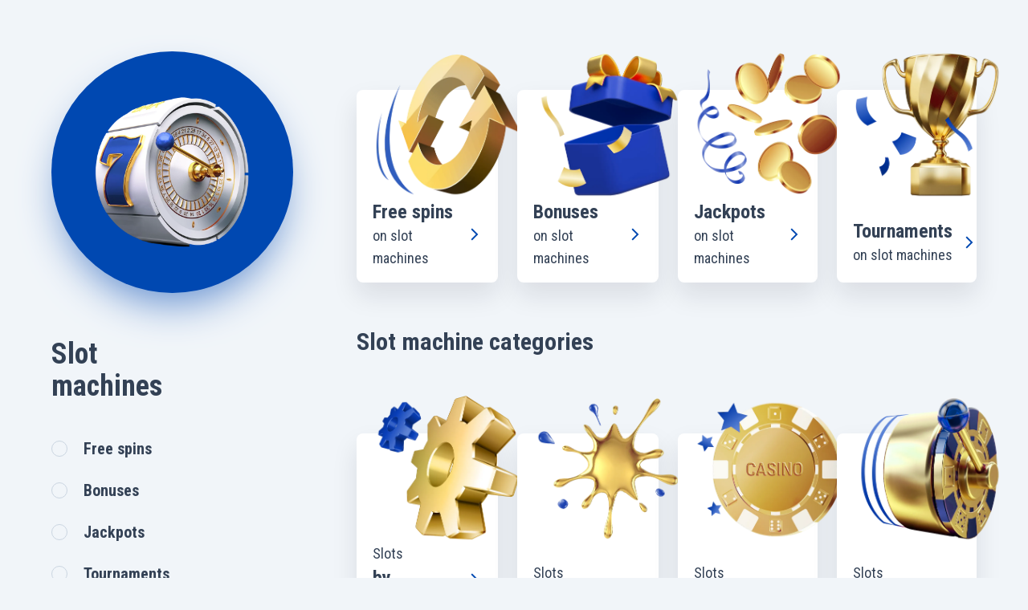

--- FILE ---
content_type: text/html; charset=UTF-8
request_url: https://www.casinoslotgames.eu/
body_size: 41324
content:
<!DOCTYPE html>
<html lang="en">
 <head>
  <title>Online slot machines</title>
  <meta name="description" content="A portal about modern online slot machines at European casinos on the Internet, which brings new trends, interesting facts, and tips for players to play. ✔">
  <meta name="keywords" content="slot machines, slots, slot machine games, online slots, casino games, online casino">
  <meta property="og:title" content="Online slot machines" />
  <meta property="og:description" content="A portal about modern online slot machines at European casinos on the Internet, which brings new trends, interesting facts, and tips for players to play. ✔" />
  <meta property="og:image" content="https://www.casinoslotgames.eu/assets/images/brand-og.png" />
  <link rel="canonical" href="https://www.casinoslotgames.eu/" />
  <meta charset="utf-8">
  <meta http-equiv="Content-Type" content="text/html; charset=UTF-8">
  <meta name="content-language" content="en_GB"/>
  <meta name="author" content="Digital Gorilla, Ltd." />
  <meta name="robots" content="index, follow" />
  <meta name="viewport" content="width=device-width, initial-scale=1.0, viewport-fit=cover" />
  <link href="https://fonts.googleapis.com/css2?family=Roboto+Condensed:ital,wght@0,400;0,700;1,400;1,700&display=swap" rel="stylesheet">
  <link href="https://static.casinosearch.eu/sources/1-slots/assets/stylesheets/main.css" rel="stylesheet">
  <link rel="preconnect" href="https://fonts.googleapis.com">
  <link rel="preconnect" href="https://fonts.gstatic.com" crossorigin>
  <link rel="apple-touch-icon" sizes="57x57" href="https://static.casinosearch.eu/sources/1-slots/assets/images/fav/apple-icon-57x57.png">
  <link rel="apple-touch-icon" sizes="60x60" href="https://static.casinosearch.eu/sources/1-slots/assets/images/fav/apple-icon-60x60.png">
  <link rel="apple-touch-icon" sizes="72x72" href="https://static.casinosearch.eu/sources/1-slots/assets/images/fav/apple-icon-72x72.png">
  <link rel="apple-touch-icon" sizes="76x76" href="https://static.casinosearch.eu/sources/1-slots/assets/images/fav/apple-icon-76x76.png">
  <link rel="apple-touch-icon" sizes="114x114" href="https://static.casinosearch.eu/sources/1-slots/assets/images/fav/apple-icon-114x114.png">
  <link rel="apple-touch-icon" sizes="120x120" href="https://static.casinosearch.eu/sources/1-slots/assets/images/fav/apple-icon-120x120.png">
  <link rel="apple-touch-icon" sizes="144x144" href="https://static.casinosearch.eu/sources/1-slots/assets/images/fav/apple-icon-144x144.png">
  <link rel="apple-touch-icon" sizes="152x152" href="https://static.casinosearch.eu/sources/1-slots/assets/images/fav/apple-icon-152x152.png">
  <link rel="apple-touch-icon" sizes="180x180" href="https://static.casinosearch.eu/sources/1-slots/assets/images/fav/apple-icon-180x180.png">
  <link rel="icon" type="image/png" sizes="192x192" href="https://static.casinosearch.eu/sources/1-slots/assets/images/fav/android-icon-192x192.png">
  <link rel="icon" type="image/png" sizes="32x32" href="https://static.casinosearch.eu/sources/1-slots/assets/images/fav/favicon-32x32.png">
  <link rel="icon" type="image/png" sizes="96x96" href="https://static.casinosearch.eu/sources/1-slots/assets/images/fav/favicon-96x96.png">
  <link rel="icon" type="image/png" sizes="16x16" href="https://static.casinosearch.eu/sources/1-slots/assets/images/fav/favicon-16x16.png">
  <link rel="manifest" href="/assets/images/fav/manifest.json">
  <meta name="msapplication-TileColor" content="#f1f5f9">
  <meta name="msapplication-TileImage" content="https://static.casinosearch.eu/sources/1-slots/assets/images/fav/ms-icon-144x144.png">
  <meta name="theme-color" content="#f1f5f9">
  <link rel="alternate" hreflang="de" href="https://www.online-spiel-automaten.eu/" />
  <link rel="alternate" hreflang="cs" href="https://www.onlinehraciautomaty.cz/" />
  <link rel="alternate" hreflang="sk" href="https://www.onlinehracieautomaty.sk/" />
  <link rel="alternate" hreflang="pl" href="https://www.onlinegrymaszyny.com/" />
  <link rel="alternate" hreflang="hu" href="https://www.onlinenyerogepek.eu/" />
  <link rel="alternate" hreflang="sr" href="https://www.onlineslotigre.rs/" />
  <link rel="alternate" hreflang="sl" href="https://www.onlineigralniavtomati.com/" />
  <link rel="alternate" hreflang="lv" href="https://www.onlinespeluautomati.eu/" />
  <link rel="alternate" hreflang="et" href="https://www.manguautomaadid.ee/" />
<!-- Google tag (gtag.js) -->
<script async src="https://www.googletagmanager.com/gtag/js?id=G-3VCD499L0W"></script>
<script>
  window.dataLayer = window.dataLayer || [];
  function gtag(){dataLayer.push(arguments);}
  gtag('js', new Date());

  gtag('config', 'G-3VCD499L0W');
</script>

 </head>
 <body class="slot home">
  <!-- FB SDK --><div id="fb-root"></div><script>(function(d, s, id) {var js, fjs = d.getElementsByTagName(s)[0]; if (d.getElementById(id)) return; js = d.createElement(s); js.id = id; js.src = "//connect.facebook.net/en_GB/sdk.js#xfbml=1&version=v2.9"; fjs.parentNode.insertBefore(js, fjs); }(document, 'script', 'facebook-jssdk'));</script><!-- End FB SDK -->

  <div class="main-layout">
   <header class="header">
    <div>
     <div class="menu">
      <button type="button" data-bs-toggle="modal" data-bs-target="#modalBrandSelect" class="btn-circle-icon-stroke">
       <svg class="icon"><use xlink:href="/assets/images/symbol-defs.svg#icon_9-dots-square-stroke"></use></svg>
      </button>
      <h1 class="heading">Slot machines</h1>
      <nav>
       <ul>
        <li><a href="/freespins.php" class="">Free spins</a></li>
        <li><a href="/bonuses.php" class="">Bonuses</a></li>
        <li><a href="/jackpots.php" class="">Jackpots</a></li>
        <li><a href="/tournaments.php" class="">Tournaments</a></li>
        <li><a href="/news.php" class="">Currently in casinos</a></li>
        <li><a href="/articles/all" class="">Tips how to play</a></li>
        <li><a href="/providers.php" class="">Slot machines by provider</a></li>
        <li><a href="/themes.php" class="">Slot machines by theme</a></li>
        <li><a href="/online-casinos.php" class="">Slot machines by casino</a></li>
        <li><a href="/reels.php" class="">Slot machines by reels</a></li>
       </ul>
      </nav>
      <button class="search" type="button" data-bs-toggle="modal" data-bs-target="#modalSearch">
       <svg class="icon"><use xlink:href="/assets/images/symbol-defs.svg#icon_search-stroke"></use></svg>Find
      </button>
     </div>
     <div class="logo">
      <a href="/">
       <picture>
        <source srcset="https://static.casinosearch.eu/sources/1-slots/assets/images/brand.webp" type="image/webp">
        <source srcset="https://static.casinosearch.eu/sources/1-slots/assets/images/brand.png" type="image/jpeg">
        <!-- zaloha pre nepodporovane prehliadace + CSS + SEO -->
        <img src="https://static.casinosearch.eu/sources/1-slots/assets/images/brand.png" class="img" alt="casinoslotgames.eu" title="casinoslotgames.eu">
       </picture>
      </a>
     </div>
    </div>
   </header>
   <main class="main">
    <section class="groups">
     <div class="groups-wrapper swiper">
      <div class="swiper-wrapper">
       <a href="/freespins.php" class="card swiper-slide">
        <picture>
         <source srcset="/assets/images/group-freespins.webp" type="image/webp">
         <source srcset="/assets/images/group-freespins.png" type="image/png">
         <!-- zaloha pre nepodporovane prehliadace + CSS + SEO -->
         <img src="/assets/images/group-freespins.png" class="img" alt="Freespins on slot machines" title="Freespins on slot machines">
        </picture>
        <div class="">
         <h3 class="heading">
          Free spins 
          <span>on slot machines</span>
         </h3>
         <svg class="icon"><use xlink:href="/assets/images/symbol-defs.svg#icon_arrow-right-stroke-bold"></use></svg>
        </div>
       </a>
       <a href="/bonuses.php" class="card swiper-slide">
        <picture>
         <source srcset="https://static.casinosearch.eu/sources/1-slots/assets/images/group-bonuses.webp" type="image/webp">
         <source srcset="https://static.casinosearch.eu/sources/1-slots/assets/images/group-bonuses.png" type="image/png">
         <!-- zaloha pre nepodporovane prehliadace + CSS + SEO -->
         <img src="https://static.casinosearch.eu/sources/1-slots/assets/images/group-bonuses.png" class="img" alt="Bonuses on slot machines" title="Bonuses on slot machines">
        </picture>
        <div class="">
         <h3 class="heading">
          Bonuses 
          <span>on slot machines</span>
         </h3>
         <svg class="icon"><use xlink:href="/assets/images/symbol-defs.svg#icon_arrow-right-stroke-bold"></use></svg>
        </div>
       </a>
       <a href="/jackpots.php" class="card swiper-slide">
        <picture>
         <source srcset="https://static.casinosearch.eu/sources/1-slots/assets/images/group-jackpots.webp" type="image/webp">
         <source srcset="https://static.casinosearch.eu/sources/1-slots/assets/images/group-jackpots.png" type="image/png">
         <!-- zaloha pre nepodporovane prehliadace + CSS + SEO -->
         <img src="https://static.casinosearch.eu/sources/1-slots/assets/images/group-jackpots.png" class="img" alt="Jackpots on slot machines" title="Jackpots on slot machines">
        </picture>
        <div class="">
         <h3 class="heading">
          Jackpots 
          <span>on slot machines</span>
         </h3>
         <svg class="icon"><use xlink:href="/assets/images/symbol-defs.svg#icon_arrow-right-stroke-bold"></use></svg>
        </div>
       </a>
       <a href="/tournaments.php" class="card swiper-slide">
        <picture>
         <source srcset="https://static.casinosearch.eu/sources/1-slots/assets/images/group-tournaments.webp" type="image/webp">
         <source srcset="https://static.casinosearch.eu/sources/1-slots/assets/images/group-tournaments.png" type="image/png">
         <!-- zaloha pre nepodporovane prehliadace + CSS + SEO -->
         <img src="https://static.casinosearch.eu/sources/1-slots/assets/images/group-tournaments.png" class="img" alt="Tournaments on slot machines" title="Tournaments on slot machines">
        </picture>
        <div class="">
         <h3 class="heading">
          Tournaments 
          <span>on slot machines</span>
         </h3>
         <svg class="icon"><use xlink:href="/assets/images/symbol-defs.svg#icon_arrow-right-stroke-bold"></use></svg>
        </div>
       </a>
      </div>
     </div>
     <h2 class="heading">Slot machine categories</h2>
      <div class="groups-wrapper swiper">
       <div class="swiper-wrapper">
        <a href="/providers.php" class="card swiper-slide">
         <picture>
          <source srcset="/assets/images/group-providers.webp" type="image/webp">
          <source srcset="/assets/images/group-providers.png" type="image/png">
          <!-- zaloha pre nepodporovane prehliadace + CSS + SEO -->
          <img src="/assets/images/group-providers.png" class="img" alt="Slot machines by provider" title="Slot machines by provider">
         </picture>
         <div class="">
          <h3 class="heading">
           <span>Slots</span> 
           by provider
          </h3>
          <svg class="icon"><use xlink:href="/assets/images/symbol-defs.svg#icon_arrow-right-stroke-bold"></use></svg>
         </div>
        </a>
        <a href="/themes.php" class="card swiper-slide">
         <picture>
          <source srcset="/assets/images/group-themes.webp" type="image/webp">
          <source srcset="/assets/images/group-themes.png" type="image/png">
          <!-- zaloha pre nepodporovane prehliadace + CSS + SEO -->
          <img src="/assets/images/group-themes.png" class="img" alt="Slot machines by theme" title="Slot machines by theme">
         </picture>
         <div class="">
          <h3 class="heading">
           <span>Slots</span> 
           by theme
          </h3>
          <svg class="icon"><use xlink:href="/assets/images/symbol-defs.svg#icon_arrow-right-stroke-bold"></use></svg>
         </div>
        </a>
        <a href="/online-casinos.php" class="card swiper-slide">
         <picture>
          <source srcset="/assets/images/group-casinos.webp" type="image/webp">
          <source srcset="/assets/images/group-casinos.png" type="image/png">
          <!-- zaloha pre nepodporovane prehliadace + CSS + SEO -->
          <img src="/assets/images/group-casinos.png" class="img" alt="Slot machines by casino" title="Slot machines by casino">
         </picture>
         <div class="">
          <h3 class="heading">
           <span>Slots</span> 
           by casino
          </h3>
          <svg class="icon"><use xlink:href="/assets/images/symbol-defs.svg#icon_arrow-right-stroke-bold"></use></svg>
         </div>
        </a>
        <a href="/reels.php" class="card swiper-slide">
         <picture>
          <source srcset="/assets/images/group-reels.webp" type="image/webp">
          <source srcset="/assets/images/group-reels.png" type="image/png">
          <!-- zaloha pre nepodporovane prehliadace + CSS + SEO -->
          <img src="/assets/images/group-reels.png" class="img" alt="Slot machines by reels" title="Slot machines by reels">
         </picture>
         <div class="">
          <h3 class="heading">
           <span>Slots</span> 
           by reels
          </h3>
          <svg class="icon"><use xlink:href="/assets/images/symbol-defs.svg#icon_arrow-right-stroke-bold"></use></svg>
         </div>
        </a>
      </div>
     </div>
    </section>
    <div class="add-wrapper">
     <div class="mobile-add"></div>
     <div class="desktop-add"></div>
    </div>
    <section class="one-group">
     <h2 class="heading">News among slot machines</h2>
     <div class="games-wrapper">
      <a href="/game/respin-joker-81-synotgames" class="card">
       <picture>
        <source srcset="https://static.casinosearch.eu/images/game/16192026705993.webp" type="image/webp">
        <source srcset="https://static.casinosearch.eu/images/game/16192026705993.jpg" type="image/jpeg">
        <img src="https://static.casinosearch.eu/images/game/16192026705993.jpg" class="img" alt="Respin Joker 81" title="Respin Joker 81">
       </picture>
      </a>
      <a href="/game/book-of-secrets-6-synotgames" class="card">
       <picture>
        <source srcset="https://static.casinosearch.eu/images/game/16192026705998.webp" type="image/webp">
        <source srcset="https://static.casinosearch.eu/images/game/16192026705998.jpg" type="image/jpeg">
        <img src="https://static.casinosearch.eu/images/game/16192026705998.jpg" class="img" alt="Book of Secrets 6" title="Book of Secrets 6">
       </picture>
      </a>
     </div>
    </section>
    <section class="one-group">
     <h2 class="heading">Favourite games</h2>
     <div class="games-wrapper">
      <a href="/game/mayan-gods-red-tiger" class="card">
       <picture>
        <source srcset="https://static.casinosearch.eu/images/game/14787572400155.webp" type="image/webp">
        <source srcset="https://static.casinosearch.eu/images/game/14787572400155.jpg" type="image/jpeg">
        <img src="https://static.casinosearch.eu/images/game/14787572400155.jpg" class="img" alt="Mayan Gods" title="Mayan Gods">
       </picture>
      </a>
      <a href="/game/book-of-ra-deluxe-novomatic" class="card">
       <picture>
        <source srcset="https://static.casinosearch.eu/images/game/14018773254159.webp" type="image/webp">
        <source srcset="https://static.casinosearch.eu/images/game/14018773254159.jpg" type="image/jpeg">
        <img src="https://static.casinosearch.eu/images/game/14018773254159.jpg" class="img" alt="Book of Ra Deluxe" title="Book of Ra Deluxe">
       </picture>
      </a>
      <a href="/game/amazons-wonders-synotgames" class="card">
       <picture>
        <source srcset="https://static.casinosearch.eu/images/game/16192026705977.webp" type="image/webp">
        <source srcset="https://static.casinosearch.eu/images/game/16192026705977.jpg" type="image/jpeg">
        <img src="https://static.casinosearch.eu/images/game/16192026705977.jpg" class="img" alt="Amazons' Wonders" title="Amazons' Wonders">
       </picture>
      </a>
      <a href="/game/brazil-bomba-yggdrasil" class="card">
       <picture>
        <source srcset="https://static.casinosearch.eu/images/game/15371687952386.webp" type="image/webp">
        <source srcset="https://static.casinosearch.eu/images/game/15371687952386.jpg" type="image/jpeg">
        <img src="https://static.casinosearch.eu/images/game/15371687952386.jpg" class="img" alt="Brazil Bomba" title="Brazil Bomba">
       </picture>
      </a>
      <a href="/game/turbo-27-kajot-games" class="card">
       <picture>
        <source srcset="https://static.casinosearch.eu/images/game/14813342203906.webp" type="image/webp">
        <source srcset="https://static.casinosearch.eu/images/game/14813342203906.jpg" type="image/jpeg">
        <img src="https://static.casinosearch.eu/images/game/14813342203906.jpg" class="img" alt="Turbo 27" title="Turbo 27">
       </picture>
      </a>
      <a href="/game/joker-81-kajot-games" class="card">
       <picture>
        <source srcset="https://static.casinosearch.eu/images/game/14967961026561.webp" type="image/webp">
        <source srcset="https://static.casinosearch.eu/images/game/14967961026561.jpg" type="image/jpeg">
        <img src="https://static.casinosearch.eu/images/game/14967961026561.jpg" class="img" alt="Joker 81" title="Joker 81">
       </picture>
      </a>
      <a href="/game/joker-strong-kajot-games" class="card">
       <picture>
        <source srcset="https://static.casinosearch.eu/images/game/14972255993859.webp" type="image/webp">
        <source srcset="https://static.casinosearch.eu/images/game/14972255993859.jpg" type="image/jpeg">
        <img src="https://static.casinosearch.eu/images/game/14972255993859.jpg" class="img" alt="Joker Strong" title="Joker Strong">
       </picture>
      </a>
      <a href="/game/ghost-pirates-net-entertainment" class="card">
       <picture>
        <source srcset="https://static.casinosearch.eu/images/game/15191299325954.webp" type="image/webp">
        <source srcset="https://static.casinosearch.eu/images/game/15191299325954.jpg" type="image/jpeg">
        <img src="https://static.casinosearch.eu/images/game/15191299325954.jpg" class="img" alt="Ghost Pirates" title="Ghost Pirates">
       </picture>
      </a>
     </div>
    </section>
    <div class="add-wrapper">
     <div class="mobile-add"></div>
     <div class="desktop-add"></div>
    </div>
    <section class="articles">
     <h2 class="heading">Currently in casinos</h2>
     <div class="articles-wrapper">
      <a href="https://charity.energy.partners/redirect.aspx?pid=2656&bid=1652" target="_blank" rel="nofollow">
       <picture>
        <source srcset="https://static.casinosearch.eu/images/news/233.webp" type="image/webp">
        <img src="https://static.casinosearch.eu/images/news/233.webp" class="img" alt="Sunday Supreme" title="Sunday Supreme">
       </picture>
       <h3 class="heading">Sunday Supreme</h3>
<p>
It's nice when you get something extra along with your deposit and playing your favorite games, right? At Energy Casino every Sunday you can receive a <strong>75% Reload bonus 75% up to €75</strong>. To receive the bonus, go to the "Deposits" tab, select a deposit method and select an offer before making a deposit. Reload Bonus and Free Spins will be awarded according to the scheme: deposit ≤ €50 and receive 75% up to €75 + 10 Free Spins, deposit > €50 and receive 75% up to €75 + 50 Free Spins. Free spins to be used only in the selected games from Play'n GO. To top it all off, on the last day of the week you can also take advantage of the <strong>10% Cashback promotion up to €250</strong> on all Spinomenal slots. Any stakes over €250 will be awarded 10% cashback on total Casino losses and minimum total deposit required during the promotional period is €20.
</p>
       <div class="info">
        <span>
         <time>2026-01-18</time>
         EnergyCasino
        </span>
        <svg class="icon"><use xlink:href="./assets/images/symbol-defs.svg#icon_arrow-right-stroke-bold"></use></svg>
       </div>
      </a>
      <a href="https://charity.energy.partners/redirect.aspx?pid=2656&bid=1652" target="_blank" rel="nofollow">
       <picture>
        <source srcset="https://static.casinosearch.eu/images/news/18.webp" type="image/webp">
        <img src="https://static.casinosearch.eu/images/news/18.webp" class="img" alt="Mysterious chests full of treasures" title="Mysterious chests full of treasures">
       </picture>
       <h3 class="heading">Mysterious chests full of treasures</h3>
<p>
Come to Energy Casino and open your Energy Chest with a surprise every day, and take advantage of Free Spins on games from Pragmatic Play and Play'n GO or earn Energy points. The promotion will last until further notice. Enjoy!
</p>
       <div class="info">
        <span>
         <time>2026-01-14</time>
         EnergyCasino
        </span>
        <svg class="icon"><use xlink:href="./assets/images/symbol-defs.svg#icon_arrow-right-stroke-bold"></use></svg>
       </div>
      </a>
      <a href="https://charity.energy.partners/redirect.aspx?pid=2656&bid=1652" target="_blank" rel="nofollow">
       <picture>
        <source srcset="https://static.casinosearch.eu/images/news/10.webp" type="image/webp">
        <img src="https://static.casinosearch.eu/images/news/10.webp" class="img" alt="Weekly Reload bonus" title="Weekly Reload bonus">
       </picture>
       <h3 class="heading">Weekly Reload bonus</h3>
<p>
Energy Casino offers you a 50% Reload bonus of up to €50 every single week. Whilst this promotion has no end date, it is valid on a new game every week, from 12:00 (CET) on a Monday until 23:59 (CET) on a Sunday. To activate the bonus you must at first select WEEKLY BONUS when depositing and then play selected game of the week. This time it is the game: <strong>Big Bass Halloween 3</strong>. Make another deposit, meet the conditions again and receive the Reload bonus twice a week. To top it all off, you will also get 20 EnergySpins (worth €0.10 each) on the Rise of Merlin, Banana Rock, or Pimped slot when tasting your Bonus and using the TYGODNIOWE_ES promo code!
<p>
       <div class="info">
        <span>
         <time>2026-01-12</time>
         EnergyCasino
        </span>
        <svg class="icon"><use xlink:href="./assets/images/symbol-defs.svg#icon_arrow-right-stroke-bold"></use></svg>
       </div>
      </a>
      <a href="https://charity.energy.partners/redirect.aspx?pid=2656&bid=1652" target="_blank" rel="nofollow">
       <picture>
        <source srcset="https://static.casinosearch.eu/images/news/21.webp" type="image/webp">
        <img src="https://static.casinosearch.eu/images/news/21.webp" class="img" alt="Get double Energy points!" title="Get double Energy points!">
       </picture>
       <h3 class="heading">Get double Energy points!</h3>
<p>
Being a Energy Casino player pays off. In addition to special promotions and bonuses, you can also collect Energy points, which you can later exchange in the Energy store for Energy spins, tangible items and even cash. Moreover, every week Energy Casino selects the game of the week where you can earn up double Energy Points. Collect extra Energy points in the slot - <strong>Frightening Frankie</strong> this week. You will surely enjoy it, so have a lot of fun!
</p>
       <div class="info">
        <span>
         <time>2026-01-12</time>
         EnergyCasino
        </span>
        <svg class="icon"><use xlink:href="./assets/images/symbol-defs.svg#icon_arrow-right-stroke-bold"></use></svg>
       </div>
      </a>
      <a href="/article/have-you-tried-tom-horn-games-on-mobile-yet">
       <picture>
        <source srcset="https://static.casinosearch.eu/images/article/16376710299667.jpg" type="image/jpeg">
        <source srcset="https://static.casinosearch.eu/images/article/16376710299667.webp" type="image/webp">
        <img src="https://static.casinosearch.eu/images/article/16376710299667.jpg" class="img" alt="Have you tried Tom Horn games on mobile yet?" title="Have you tried Tom Horn games on mobile yet?">
       </picture>
       <h3 class="heading">Have you tried Tom Horn games on mobile yet?</h3>
       <p>Games from the provider Tom Horn will captivate you with their visuals, special features, and great gameplay on mobile phones. </p>
       <div class="info">
        <span>
         <time>2023-11-08</time>
         casinoslotgames.eu
        </span>
        <svg class="icon"><use xlink:href="./assets/images/symbol-defs.svg#icon_arrow-right-stroke-bold"></use></svg>
       </div>
      </a>
      <a href="/article/hyper-bet-on-kalamba-slot-machines">
       <picture>
        <source srcset="https://static.casinosearch.eu/images/article/16204911607818.jpg" type="image/jpeg">
        <source srcset="https://static.casinosearch.eu/images/article/16204911607818.webp" type="image/webp">
        <img src="https://static.casinosearch.eu/images/article/16204911607818.jpg" class="img" alt="How Hyper Bet works on Kalamba slot machines" title="How Hyper Bet works on Kalamba slot machines">
       </picture>
       <h3 class="heading">How Hyper Bet works on Kalamba slot machines</h3>
       <p>Kalamba came to the market with something that wasn't there. With the original Hyper Bet feature, you can adjust multipliers and freespins in the game.</p>
       <div class="info">
        <span>
         <time>2023-04-25</time>
         casinoslotgames.eu
        </span>
        <svg class="icon"><use xlink:href="./assets/images/symbol-defs.svg#icon_arrow-right-stroke-bold"></use></svg>
       </div>
      </a>
       </div>
      </section>
      <section class="bonuses">
       <div class="bonuses-wrapper desktop-2-colls">
<div class="bonus">
 <div class="top">
  <div class="value">
   <h2 class="heading">Welcome bonus:  <span>100 EUR</span></h2>
  </div>
  <img src="https://static.casinosearch.eu/images/casino/betsafe-logo-400x400.png" alt="betsafe logo">
 </div>
 <div class="info">
  <p>100% bonus from your first deposit up to €100 and 100 free spins.</p>
 </div>
 <div>
  <a href="https://record.betsafe.com/_7XSdxVumOFrtm76_WG3_w2Nd7ZgqdRLk/1/" target="_blank" rel="nofollow" class="btn btn-primary">Register and receive bonus</a>
 </div>
</div>
<div class="bonus">
 <div class="top">
  <div class="value">
   <h2 class="heading">Welcome bonus:  <span>200 EUR</span></h2>
  </div>
  <img src="https://static.casinosearch.eu/images/casino/energycasino-logo-400x400.png" alt="energycasino logo">
 </div>
 <div class="info">
  <p>100% bonus from the 1st casino deposit of up to € 200, and 50% reload bonus from the 2nd casino deposit of up to € 200.</p>
 </div>
 <div>
  <a href="https://charity.energy.partners/redirect.aspx?pid=2656&bid=1652" target="_blank" rel="nofollow" class="btn btn-primary">Register and receive bonus</a>
 </div>
</div>
       </div>
      </section>
      <section class="articles">
     <div class="articles-wrapper">
      <a href="/article/synot-progressive-bonus">
       <picture>
        <source srcset="https://static.casinosearch.eu/images/article/16192026705924.jpg" type="image/jpeg">
        <source srcset="https://static.casinosearch.eu/images/article/16192026705924.webp" type="image/webp">
        <img src="https://static.casinosearch.eu/images/article/16192026705924.jpg" class="img" alt="Synot Progressive bonus" title="Synot Progressive bonus">
       </picture>
       <h3 class="heading">Synot Progressive bonus</h3>
       <p>In today's article, we take a look at the jackpot lure of Synot Games' slot games in 4 levels: Bronze, Silver, Gold, and Diamond.</p>
       <div class="info">
        <span>
         <time>2023-02-07</time>
         casinoslotgames.eu
        </span>
        <svg class="icon"><use xlink:href="./assets/images/symbol-defs.svg#icon_arrow-right-stroke-bold"></use></svg>
       </div>
      </a>
      <a href="/article/apollo-jackpoty">
       <picture>
        <source srcset="https://static.casinosearch.eu/images/article/16179141804122.jpg" type="image/jpeg">
        <source srcset="https://static.casinosearch.eu/images/article/16179141804122.webp" type="image/webp">
        <img src="https://static.casinosearch.eu/images/article/16179141804122.jpg" class="img" alt="Apollo Jackpots" title="Apollo Jackpots">
       </picture>
       <h3 class="heading">Apollo Jackpots</h3>
       <p>Apollo Jackpots offer up to three levels, and the highest level really takes you beyond the normal win on any slot machine.</p>
       <div class="info">
        <span>
         <time>2023-01-22</time>
         casinoslotgames.eu
        </span>
        <svg class="icon"><use xlink:href="./assets/images/symbol-defs.svg#icon_arrow-right-stroke-bold"></use></svg>
       </div>
      </a>
     </div>
    </section>
    <section class="seo">
<h2>
Winnings online or on mobile 
</h2>
<p>
Online slots are essentially the same games as regular slots at a casino. However, there are differences from the classic slot machines. They are the next generation of slot games. Apart from playing from your own living room, there are also infinitely more online slots, they often have better visuals, offer a higher level of convenience, and they simply maximize the enjoyment of the game. The big advantage is that you can try them for free.  
</p>
<p>
Modern online slots are not just about spinning the reels. You experience the characters' stories, complete various tasks, watch animations, and play various bonus mini-games. In addition, they are very often part of progressive prizes. Mega jackpots offered by online casinos are often higher than the jackpots at brick-and-mortar casinos.  
</p>
<p>
Similarly, casino bonuses are much more generous and numerous in the online space. Loyalty programs, game credit, <a href="/freespins.php">freespins</a>, happy hours, tournaments, contests, raffles,... all this awaits players.   
</p>
<p>
And if you get really into playing these machines, be sure to get involved in <a href="/tournaments.php">online slot tournaments</a>. Read their rules and win just by playing your favorite casino games.  
</p>
<h2>
Why play online slots on the Internet  
</h2>
<p>
Every player wants to have fun and win something nice, and online slot machines are becoming a hit for this kind of entertainment. They have already won millions of fans and are slowly pushing classic gaming into the background. Why is that and what advantages do players find in them?  
</p>
<ul>
<li>Play from the comfort of your own living room, a casino right on your mobile or tablet, with convenient controls. </li>
<li>With sophisticated graphics and sounds, some games immerse the player right into the action.  </li> 
<li>Online casinos bring players new slot games every month. </li>
<li>Many different casino bonuses in the form of credit or freespins. </li>
<li>A large range of bets per spin, and sophisticated budget control per game. </li>
<li>Sometimes up to thousands of winning lines in megaways games. </li>
<li>Awesome mega jackpots. </li>
<li>A chance to try playing slot machines for free, for fun.  </li>
</ul>

    </section>
   </main>
   <aside class="aside">
    <div class="ad">

    </div>
    <div class="socials">
     <span>Social media</span>
     <a href="https://twitter.com/CasinoSearchEU" target="_blank" class="btn-circle-icon-stroke tw">
      <svg class="icon"><use xlink:href="/assets/images/symbol-defs.svg#icon_tw-fill"></use></svg>
     </a>
     <a href="https://www.youtube.com/channel/UCMGHk8l8KnXhr0MQyLxDk-Q/" target="_blank" class="btn-circle-icon-stroke yt">
      <svg class="icon"><use xlink:href="/assets/images/symbol-defs.svg#icon_yt-fill"></use></svg>
     </a>
     <a href="https://www.facebook.com/CasinoSearch.EU/" target="_blank" class="btn-circle-icon-stroke fb">
      <svg class="icon"><use xlink:href="/assets/images/symbol-defs.svg#icon_fb-fill"></use></svg>
     </a>
    </div>
    <nav>
     <span>info</span>
     <ul>
      <li><a href="/article/about">About us</a></li>
      <li><a href="/article/responsible-playing">Responsible gaming</a></li>
      <li><a href="/article/privacy">Privacy policy</a></li>
      <li><a href="/article/disclaimer">Disclaimer</a></li>
     </ul>
    </nav>
   </aside>
   <footer class="footer">
    <div class="settings">
     <button class="slot" type="button" data-bs-toggle="modal" data-bs-target="#modalBrandSelect">
      <span>
       <div class="brand">
        <svg class="icon"><use xlink:href="/assets/images/symbol-defs.svg#icon_7-fill"></use></svg>
       </div>
Slot machines
      </span>
      <svg class="icon"><use xlink:href="/assets/images/symbol-defs.svg#icon_arrow-right-stroke-bold"></use></svg>
     </button>
     <button class="language" type="button" data-bs-toggle="modal" data-bs-target="#modalLanguageSelect">
      <span>
       <div>
        <img class="icon" src="/assets/images/lang-en.svg">
       </div>
English (International)
      </span>
      <svg class="icon"><use xlink:href="/assets/images/symbol-defs.svg#icon_arrow-right-stroke-bold"></use></svg>
     </button>
    </div>
    <div class="legal">
     <span>
      <svg class="icon"><use xlink:href="/assets/images/symbol-defs.svg#icon_18-plus-circle-fill"></use></svg>
Please gamble responsibly. <a href="https://www.begambleaware.org/" target="_blank">begambleaware.org</a> NOT for UK/US traffic.
     </span>
    </div>
    <span class="copyright">Copyright © 2022-2026<br>Digital Gorilla, Ltd.</span>
   </footer>
  </div>
  <button class="btn-mobile-menu" type="button" data-bs-toggle="offcanvas" data-bs-target="#offcanvasMobileMenu">
   <svg class="icon"><use xlink:href="/assets/images/symbol-defs.svg#icon_menu-stroke"></use></svg>
  </button>
  <div class="modal fade modal-brand-select" id="modalBrandSelect" tabindex="-1">
   <div class="modal-dialog modal-dialog-centered">
    <div class="modal-content">
     <nav>
      <ul>
       <li>
        <a href="https://www.casinoslotgames.eu" class="slot active">
         <div>
          <svg class="icon text-3xl"><use xlink:href="/assets/images/symbol-defs.svg#icon_7-fill"></use></svg>
         </div>Slot machines
        </a>
       </li>
       <li>
        <a href="https://www.onlineroulettegame.eu" rel="nofollow" class="roulette">
         <div>
          <svg class="icon text-3xl"><use xlink:href="/assets/images/symbol-defs.svg#icon_circle-fill"></use></svg>
         </div>Roulette
        </a>
       </li>
       <li>
        <a href="https://www.onlineblackjackgame.eu" rel="nofollow" class="blackjack">
         <div>
          <svg class="icon text-3xl"><use xlink:href="/assets/images/symbol-defs.svg#icon_spade-fill"></use></svg>
         </div>Blackjack
        </a>
       </li>
       <li>
        <a rel="nofollow" href="https://www.online-sport-bet.com" class="betting">
         <div>
          <svg class="icon text-3xl"><use xlink:href="/assets/images/symbol-defs.svg#icon_hexagon-fill"></use></svg>
         </div>Betting
        </a>
       </li>
      </ul>
     </nav>
     <button type="button" class="close" data-bs-dismiss="modal">Close</button>
    </div>
   </div>
  </div>
  <div class="modal fade modal-language-select" id="modalLanguageSelect" tabindex="-1">
   <div class="modal-dialog modal-dialog-centered">
    <div class="modal-content">
     <nav>
      <ul>
       <li>
        <a rel="nofollow" hreflang="en" href="https://www.casinoslotgames.eu/" title="casinoslotgames.eu (English (Intl.))">
         <div>
          <img class="icon" src="/assets/images/lang-en.svg">
         </div>English (Intl.)
        </a>
       </li>
       <li>
        <a rel="nofollow" hreflang="de" href="https://www.online-spiel-automaten.eu/" title="online-spiel-automaten.eu
 (Deutsch)">
         <div>
          <img class="icon" src="/assets/images/lang-de.svg">
         </div>Deutsch
        </a>
       </li>
       <li>
        <a rel="nofollow" hreflang="cs" href="https://www.onlinehraciautomaty.cz/" title="onlinehraciautomaty.cz (Česky)">
         <div>
          <img class="icon" src="/assets/images/lang-cs.svg">
         </div>Česky
        </a>
       </li>
       <li>
        <a rel="nofollow" hreflang="sk" href="https://www.onlinehracieautomaty.sk/" title="onlinehracieautomaty.sk (Slovensky)">
         <div>
          <img class="icon" src="/assets/images/lang-sk.svg">
         </div>Slovensky
        </a>
       </li>
       <li>
        <a rel="nofollow" hreflang="pl" href="https://www.onlinegrymaszyny.com/" title="onlinegrymaszyny.com (Polski)">
         <div>
          <img class="icon" src="/assets/images/lang-pl.svg">
         </div>Polski
        </a>
       </li>
       <li>
        <a rel="nofollow" hreflang="hu" href="https://www.onlinenyerogepek.eu/" title="onlinenyerogepek.eu (Magyar)">
         <div>
          <img class="icon" src="/assets/images/lang-hu.svg">
         </div>Magyar
        </a>
       </li>
       <li>
        <a rel="nofollow" hreflang="sr" href="https://www.onlineslotigre.rs/" title="onlineslotigre.rs (Srpski)">
         <div>
          <img class="icon" src="/assets/images/lang-sr.svg">
         </div>Srpski
        </a>
       </li>
       <li>
        <a rel="nofollow" hreflang="sl" href="https://www.onlineigralniavtomati.com/" title="onlineigralniavtomati.com (Slovenski)">
         <div>
          <img class="icon" src="/assets/images/lang-sl.svg">
         </div>Slovenski
        </a>
       </li>
       <li>
        <a rel="nofollow" hreflang="lv" href="https://www.onlinespeluautomati.eu/" title="onlinespeluautomati.eu (Latvijas)">
         <div>
          <img class="icon" src="/assets/images/lang-lv.svg">
         </div>Latvijas
        </a>
       </li>
       <li>
        <a rel="nofollow" hreflang="et" href="https://www.manguautomaadid.ee/" title="manguautomaadid.ee (Eesti)">
         <div>
          <img class="icon" src="/assets/images/lang-et.svg">
         </div>Eesti
        </a>
       </li>
      </ul>
     </nav>
     <button type="button" class="close" data-bs-dismiss="modal">Close</button>
    </div>
   </div>
  </div>
  <div class="modal fade modal-search" id="modalSearch" tabindex="-1">
   <div class="modal-dialog modal-dialog-centered">
    <form class="search-box" action="/search.php" method="get">
     <div class="form-floating">
      <input type="text" id="searchedTag" name="searchedTag" class="form-control" placeholder="">
      <label for="searchinput">Searched term:</label>
     </div>
     <button type="submit" data-bs-dismiss="modal">
      <svg class="icon"><use xlink:href="/assets/images/symbol-defs.svg#icon_search-stroke"></use></svg>
     </button>
    </form>
    <button type="button" data-bs-dismiss="modal" class="close btn-circle-icon-stroke">
     <svg class="icon"><use xlink:href="/assets/images/symbol-defs.svg#icon_cross-stroke"></use></svg>
    </button>
   </div>
  </div>
  <div class="offcanvas-mobile-menu offcanvas offcanvas-bottom" tabindex="-1" id="offcanvasMobileMenu">
   <div>
    <div>
     <a href="/" class="logo">
      <picture>
       <source srcset="/assets/images/brand.webp" type="image/webp">
       <source srcset="/assets/images/brand.png" type="image/png">
       <!-- zaloha pre nepodporovane prehliadace + CSS + SEO -->
       <img src="/assets/images/brand.png" class="img" alt="Slot machines" title="Slot machines">
      </picture>
     </a>
     <span>Slot machines</span>
      <nav>
       <ul>
        <li><a href="/freespins.php" class="">Free spins</a></li>
        <li><a href="/bonuses.php" class="">Bonuses</a></li>
        <li><a href="/jackpots.php" class="">Jackpots</a></li>
        <li><a href="/tournaments.php" class="">Tournaments</a></li>
        <li><a href="/news.php" class="">Currently in casinos</a></li>
        <li><a href="/articles/all" class="">Tips how to play</a></li>
        <li><a href="/providers.php" class="">Slot machines by provider</a></li>
        <li><a href="/themes.php" class="">Slot machines by theme</a></li>
        <li><a href="/online-casinos.php" class="">Slot machines by casino</a></li>
        <li><a href="/reels.php" class="">Slot machines by reels</a></li>
       </ul>
      </nav>
      <button class="search" type="button" data-bs-toggle="modal" data-bs-target="#modalSearch">
       <svg class="icon"><use xlink:href="/assets/images/symbol-defs.svg#icon_search-stroke"></use></svg>Find
      </button>
    </div>
    <button type="button" data-bs-dismiss="offcanvas" class="close btn-circle-icon-stroke">
     <svg class="icon"><use xlink:href="/assets/images/symbol-defs.svg#icon_cross-stroke"></use></svg>
    </button>
   </div>
  </div>
  <script type="text/javascript">
   var promoModalShowTime = 5000; // cas zobrazenia v ms
  </script>
  <script src="https://static.casinosearch.eu/sources/1-slots/assets/javascripts/main.js"></script>

 </body>
</html>


--- FILE ---
content_type: text/css
request_url: https://static.casinosearch.eu/sources/1-slots/assets/stylesheets/main.css
body_size: 27142
content:
/*!
	By André Rinas, www.andrerinas.de
	Documentation, www.simplelightbox.de
	Available for use under the MIT License
	Version 2.10.3
*/body.hidden-scroll{overflow:hidden}.sl-overlay{position:fixed;left:0;right:0;top:0;bottom:0;background:#fff;display:none;z-index:1035}.sl-wrapper{z-index:1040;width:100%;height:100%;left:0;top:0;position:fixed}.sl-wrapper *{box-sizing:border-box}.sl-wrapper button{border:0 none;background:0 0;font-size:28px;padding:0;cursor:pointer}.sl-wrapper button:hover{opacity:.7}.sl-wrapper .sl-close{display:none;position:fixed;right:30px;top:30px;z-index:10060;margin-top:-14px;margin-right:-14px;height:44px;width:44px;line-height:44px;font-family:Arial,Baskerville,monospace;color:#000;font-size:3rem}.sl-wrapper .sl-counter{display:none;position:fixed;top:30px;left:30px;z-index:1060;color:#000;font-size:1rem}.sl-wrapper .sl-navigation{width:100%;display:none}.sl-wrapper .sl-navigation button{position:fixed;top:50%;margin-top:-22px;height:44px;width:22px;line-height:44px;text-align:center;display:block;z-index:10060;font-family:Arial,Baskerville,monospace;color:#000}.sl-wrapper .sl-navigation button.sl-next{right:5px;font-size:2rem}.sl-wrapper .sl-navigation button.sl-prev{left:5px;font-size:2rem}@media (min-width:35.5em){.sl-wrapper .sl-navigation button{width:44px}.sl-wrapper .sl-navigation button.sl-next{right:10px;font-size:3rem}.sl-wrapper .sl-navigation button.sl-prev{left:10px;font-size:3rem}}@media (min-width:50em){.sl-wrapper .sl-navigation button{width:44px}.sl-wrapper .sl-navigation button.sl-next{right:20px;font-size:3rem}.sl-wrapper .sl-navigation button.sl-prev{left:20px;font-size:3rem}}.sl-wrapper.sl-dir-rtl .sl-navigation{direction:ltr}.sl-wrapper .sl-image{position:fixed;-ms-touch-action:none;touch-action:none;z-index:10000}.sl-wrapper .sl-image img{margin:0;padding:0;display:block;border:0 none;width:100%;height:auto}@media (min-width:35.5em){.sl-wrapper .sl-image img{border:0 none}}@media (min-width:50em){.sl-wrapper .sl-image img{border:0 none}}.sl-wrapper .sl-image iframe{background:#000;border:0 none}@media (min-width:35.5em){.sl-wrapper .sl-image iframe{border:0 none}}@media (min-width:50em){.sl-wrapper .sl-image iframe{border:0 none}}.sl-wrapper .sl-image .sl-caption{display:none;padding:10px;color:#fff;background:rgba(0,0,0,.8);font-size:1rem;position:absolute;bottom:0;left:0;right:0}.sl-wrapper .sl-image .sl-caption.pos-top{bottom:auto;top:0}.sl-wrapper .sl-image .sl-caption.pos-outside{bottom:auto}.sl-wrapper .sl-image .sl-download{display:none;position:absolute;bottom:5px;right:5px;color:#000;z-index:1060}.sl-spinner{display:none;border:5px solid #333;border-radius:40px;height:40px;left:50%;margin:-20px 0 0 -20px;opacity:0;position:fixed;top:50%;width:40px;z-index:1007;-webkit-animation:pulsate 1s ease-out infinite;-moz-animation:pulsate 1s ease-out infinite;-ms-animation:pulsate 1s ease-out infinite;-o-animation:pulsate 1s ease-out infinite;animation:pulsate 1s ease-out infinite}.sl-scrollbar-measure{position:absolute;top:-9999px;width:50px;height:50px;overflow:scroll}.sl-transition{transition:-moz-transform ease .2s;transition:-ms-transform ease .2s;transition:-o-transform ease .2s;transition:-webkit-transform ease .2s;transition:transform ease .2s}@-webkit-keyframes pulsate{0%{transform:scale(.1);opacity:0}50%{opacity:1}100%{transform:scale(1.2);opacity:0}}@keyframes pulsate{0%{transform:scale(.1);opacity:0}50%{opacity:1}100%{transform:scale(1.2);opacity:0}}@-moz-keyframes pulsate{0%{transform:scale(.1);opacity:0}50%{opacity:1}100%{transform:scale(1.2);opacity:0}}@-o-keyframes pulsate{0%{transform:scale(.1);opacity:0}50%{opacity:1}100%{transform:scale(1.2);opacity:0}}@-ms-keyframes pulsate{0%{transform:scale(.1);opacity:0}50%{opacity:1}100%{transform:scale(1.2);opacity:0}}*,::after,::before{--tw-translate-x:0;--tw-translate-y:0;--tw-rotate:0;--tw-skew-x:0;--tw-skew-y:0;--tw-scale-x:1;--tw-scale-y:1;--tw-pan-x: ;--tw-pan-y: ;--tw-pinch-zoom: ;--tw-scroll-snap-strictness:proximity;--tw-ordinal: ;--tw-slashed-zero: ;--tw-numeric-figure: ;--tw-numeric-spacing: ;--tw-numeric-fraction: ;--tw-ring-inset: ;--tw-ring-offset-width:0px;--tw-ring-offset-color:#fff;--tw-ring-color:rgb(59 130 246 / 0.5);--tw-ring-offset-shadow:0 0 #0000;--tw-ring-shadow:0 0 #0000;--tw-shadow:0 0 #0000;--tw-shadow-colored:0 0 #0000;--tw-blur: ;--tw-brightness: ;--tw-contrast: ;--tw-grayscale: ;--tw-hue-rotate: ;--tw-invert: ;--tw-saturate: ;--tw-sepia: ;--tw-drop-shadow: ;--tw-backdrop-blur: ;--tw-backdrop-brightness: ;--tw-backdrop-contrast: ;--tw-backdrop-grayscale: ;--tw-backdrop-hue-rotate: ;--tw-backdrop-invert: ;--tw-backdrop-opacity: ;--tw-backdrop-saturate: ;--tw-backdrop-sepia: }/*!
 * Bootstrap v5.1.3 (https://getbootstrap.com/)
 * Copyright 2011-2021 The Bootstrap Authors
 * Copyright 2011-2021 Twitter, Inc.
 * Licensed under MIT (https://github.com/twbs/bootstrap/blob/main/LICENSE)
 */:root{--bs-blue:#0d6efd;--bs-indigo:#6610f2;--bs-purple:#6f42c1;--bs-pink:#d63384;--bs-red:#dc3545;--bs-orange:#fd7e14;--bs-yellow:#ffc107;--bs-green:#198754;--bs-teal:#20c997;--bs-cyan:#0dcaf0;--bs-white:#fff;--bs-gray:#6c757d;--bs-gray-dark:#343a40;--bs-gray-100:#f8f9fa;--bs-gray-200:#e9ecef;--bs-gray-300:#dee2e6;--bs-gray-400:#ced4da;--bs-gray-500:#adb5bd;--bs-gray-600:#6c757d;--bs-gray-700:#495057;--bs-gray-800:#343a40;--bs-gray-900:#212529;--bs-primary:#EF004A;--bs-secondary:#6c757d;--bs-success:#198754;--bs-info:#0dcaf0;--bs-warning:#ffc107;--bs-danger:#dc3545;--bs-light:#ffffff;--bs-dark:#212529;--bs-primary-rgb:239,0,74;--bs-secondary-rgb:108,117,125;--bs-success-rgb:25,135,84;--bs-info-rgb:13,202,240;--bs-warning-rgb:255,193,7;--bs-danger-rgb:220,53,69;--bs-light-rgb:255,255,255;--bs-dark-rgb:33,37,41;--bs-white-rgb:255,255,255;--bs-black-rgb:0,0,0;--bs-body-color-rgb:68,71,85;--bs-body-bg-rgb:255,255,255;--bs-font-sans-serif:"Roboto Condensed",sans-serif,"Apple Color Emoji","Segoe UI Emoji","Segoe UI Symbol","Noto Color Emoji";--bs-font-monospace:SFMono-Regular,Menlo,Monaco,Consolas,"Liberation Mono","Courier New",monospace;--bs-gradient:linear-gradient(180deg, rgba(255, 255, 255, 0.15), rgba(255, 255, 255, 0));--bs-body-font-family:var(--bs-font-sans-serif);--bs-body-font-size:1rem;--bs-body-font-weight:400;--bs-body-line-height:1.7;--bs-body-color:#444755;--bs-body-bg:#fff}*,::after,::before{box-sizing:border-box}@media (prefers-reduced-motion:no-preference){:root{scroll-behavior:smooth}}body{margin:0;font-family:var(--bs-body-font-family);font-size:var(--bs-body-font-size);font-weight:var(--bs-body-font-weight);line-height:var(--bs-body-line-height);color:var(--bs-body-color);text-align:var(--bs-body-text-align);background-color:var(--bs-body-bg);-webkit-text-size-adjust:100%;-webkit-tap-highlight-color:transparent}hr{margin:1rem 0;color:inherit;background-color:currentColor;border:0;opacity:.25}hr:not([size]){height:1px}h1,h2,h3,h4,h5,h6{margin-top:0;margin-bottom:.5rem;font-weight:500;line-height:1.2}h1{font-size:calc(1.375rem + 1.5vw)}@media (min-width:1200px){h1{font-size:2.5rem}}h2{font-size:calc(1.325rem + .9vw)}@media (min-width:1200px){h2{font-size:2rem}}h3{font-size:calc(1.3rem + .6vw)}@media (min-width:1200px){h3{font-size:1.75rem}}h4{font-size:calc(1.275rem + .3vw)}@media (min-width:1200px){h4{font-size:1.5rem}}h5{font-size:1.25rem}h6{font-size:1rem}p{margin-top:0;margin-bottom:1rem}abbr[data-bs-original-title],abbr[title]{text-decoration:underline dotted;cursor:help;text-decoration-skip-ink:none}address{margin-bottom:1rem;font-style:normal;line-height:inherit}ol,ul{padding-left:2rem}dl,ol,ul{margin-top:0;margin-bottom:1rem}ol ol,ol ul,ul ol,ul ul{margin-bottom:0}dt{font-weight:700}dd{margin-bottom:.5rem;margin-left:0}blockquote{margin:0 0 1rem}b,strong{font-weight:bolder}small{font-size:.875em}mark{padding:.2em;background-color:#fcf8e3}sub,sup{position:relative;font-size:.75em;line-height:0;vertical-align:baseline}sub{bottom:-.25em}sup{top:-.5em}a{color:#ef004a;text-decoration:underline}a:hover{color:#bf003b}a:not([href]):not([class]),a:not([href]):not([class]):hover{color:inherit;text-decoration:none}code,kbd,pre,samp{font-family:var(--bs-font-monospace);font-size:1em;direction:ltr;unicode-bidi:bidi-override}pre{display:block;margin-top:0;margin-bottom:1rem;overflow:auto;font-size:.875em}pre code{font-size:inherit;color:inherit;word-break:normal}code{font-size:.875em;color:#d63384;word-wrap:break-word}a>code{color:inherit}kbd{padding:.2rem .4rem;font-size:.875em;color:#fff;background-color:#212529;border-radius:.2rem}kbd kbd{padding:0;font-size:1em;font-weight:700}figure{margin:0 0 1rem}img,svg{vertical-align:middle}table{caption-side:bottom;border-collapse:collapse}caption{padding-top:.5rem;padding-bottom:.5rem;color:#6c757d;text-align:left}th{text-align:inherit;text-align:-webkit-match-parent}tbody,td,tfoot,th,thead,tr{border-color:inherit;border-style:solid;border-width:0}label{display:inline-block}button{border-radius:0}button:focus:not(:focus-visible){outline:0}button,input,optgroup,select,textarea{margin:0;font-family:inherit;font-size:inherit;line-height:inherit}button,select{text-transform:none}[role=button]{cursor:pointer}select{word-wrap:normal}select:disabled{opacity:1}[list]::-webkit-calendar-picker-indicator{display:none}[type=button],[type=reset],[type=submit],button{-webkit-appearance:button}[type=button]:not(:disabled),[type=reset]:not(:disabled),[type=submit]:not(:disabled),button:not(:disabled){cursor:pointer}::-moz-focus-inner{padding:0;border-style:none}textarea{resize:vertical}fieldset{min-width:0;padding:0;margin:0;border:0}legend{float:left;width:100%;padding:0;margin-bottom:.5rem;font-size:calc(1.275rem + .3vw);line-height:inherit}@media (min-width:1200px){legend{font-size:1.5rem}}legend+*{clear:left}::-webkit-datetime-edit-day-field,::-webkit-datetime-edit-fields-wrapper,::-webkit-datetime-edit-hour-field,::-webkit-datetime-edit-minute,::-webkit-datetime-edit-month-field,::-webkit-datetime-edit-text,::-webkit-datetime-edit-year-field{padding:0}::-webkit-inner-spin-button{height:auto}[type=search]{outline-offset:-2px;-webkit-appearance:textfield}::-webkit-search-decoration{-webkit-appearance:none}::-webkit-color-swatch-wrapper{padding:0}::file-selector-button{font:inherit}::-webkit-file-upload-button{font:inherit;-webkit-appearance:button}output{display:inline-block}iframe{border:0}summary{display:list-item;cursor:pointer}progress{vertical-align:baseline}[hidden]{display:none!important}.form-label{margin-bottom:.5rem}.col-form-label{padding-top:calc(.99rem + 1px);padding-bottom:calc(.99rem + 1px);margin-bottom:0;font-size:inherit;line-height:1.15}.col-form-label-lg{padding-top:calc(.5rem + 1px);padding-bottom:calc(.5rem + 1px);font-size:1.25rem}.col-form-label-sm{padding-top:calc(.25rem + 1px);padding-bottom:calc(.25rem + 1px);font-size:.875rem}.form-text{margin-top:.25rem;font-size:.875em;color:#6c757d}.form-control{display:block;width:100%;padding:.99rem 0;font-size:inherit;font-weight:500;line-height:1.15;color:#ef004a;background-color:#fff;background-clip:padding-box;border:1px solid var(--color-slate-200);-webkit-appearance:none;-moz-appearance:none;appearance:none;border-radius:.375rem;transition:border-color .15s ease-in-out,box-shadow .15s ease-in-out}@media (prefers-reduced-motion:reduce){.form-control{transition:none}}.form-control[type=file]{overflow:hidden}.form-control[type=file]:not(:disabled):not([readonly]){cursor:pointer}.form-control:focus{color:#ef004a;background-color:#fff;border-color:var(--color-slate-300);outline:0;box-shadow:0 0 0 .25rem rgba(30,41,59,.15)}.form-control::-webkit-date-and-time-value{height:1.15em}.form-control::-moz-placeholder{color:#ef004a;opacity:1}.form-control:-ms-input-placeholder{color:#ef004a;opacity:1}.form-control::placeholder{color:#ef004a;opacity:1}.form-control:disabled,.form-control[readonly]{background-color:#e9ecef;opacity:1}.form-control::file-selector-button{padding:.99rem 0;margin:-.99rem 0;-moz-margin-end:0;margin-inline-end:0;color:#ef004a;background-color:#e9ecef;pointer-events:none;border-color:inherit;border-style:solid;border-width:0;border-inline-end-width:1px;border-radius:0;transition:color .15s ease-in-out,background-color .15s ease-in-out,border-color .15s ease-in-out,box-shadow .15s ease-in-out}@media (prefers-reduced-motion:reduce){.form-control::file-selector-button{transition:none}}.form-control:hover:not(:disabled):not([readonly])::file-selector-button{background-color:#dde0e3}.form-control::-webkit-file-upload-button{padding:.99rem 0;margin:-.99rem 0;margin-inline-end:0;color:#ef004a;background-color:#e9ecef;pointer-events:none;border-color:inherit;border-style:solid;border-width:0;border-inline-end-width:1px;border-radius:0;transition:color .15s ease-in-out,background-color .15s ease-in-out,border-color .15s ease-in-out,box-shadow .15s ease-in-out}@media (prefers-reduced-motion:reduce){.form-control::-webkit-file-upload-button{transition:none}}.form-control:hover:not(:disabled):not([readonly])::-webkit-file-upload-button{background-color:#dde0e3}.form-control-plaintext{display:block;width:100%;padding:.99rem 0;margin-bottom:0;line-height:1.15;color:#ef004a;background-color:transparent;border:solid transparent;border-width:1px 0}.form-control-plaintext.form-control-lg,.form-control-plaintext.form-control-sm{padding-right:0;padding-left:0}.form-control-sm{min-height:calc(1.15em + .5rem + 2px);padding:.25rem .5rem;font-size:.875rem;border-radius:.2rem}.form-control-sm::file-selector-button{padding:.25rem .5rem;margin:-.25rem -.5rem;-moz-margin-end:0.5rem;margin-inline-end:.5rem}.form-control-sm::-webkit-file-upload-button{padding:.25rem .5rem;margin:-.25rem -.5rem;margin-inline-end:.5rem}.form-control-lg{min-height:calc(1.15em + 1rem + 2px);padding:.5rem 1rem;font-size:1.25rem;border-radius:.3rem}.form-control-lg::file-selector-button{padding:.5rem 1rem;margin:-.5rem -1rem;-moz-margin-end:1rem;margin-inline-end:1rem}.form-control-lg::-webkit-file-upload-button{padding:.5rem 1rem;margin:-.5rem -1rem;margin-inline-end:1rem}textarea.form-control{min-height:calc(1.15em + 1.98rem + 2px)}textarea.form-control-sm{min-height:calc(1.15em + .5rem + 2px)}textarea.form-control-lg{min-height:calc(1.15em + 1rem + 2px)}.form-control-color{width:3rem;height:auto;padding:.99rem}.form-control-color:not(:disabled):not([readonly]){cursor:pointer}.form-control-color::-moz-color-swatch{height:1.15em;border-radius:.375rem}.form-control-color::-webkit-color-swatch{height:1.15em;border-radius:.375rem}.form-select{display:block;width:100%;padding:.99rem 0 .99rem 0;-moz-padding-start:-3px;font-size:inherit;font-weight:500;line-height:1.15;color:#ef004a;background-color:#fff;background-image:url("data:image/svg+xml,%3csvg xmlns='http://www.w3.org/2000/svg' viewBox='0 0 16 16'%3e%3cpath fill='none' stroke='%23676F7B' stroke-linecap='round' stroke-linejoin='round' stroke-width='2' d='M2 5l6 6 6-6'/%3e%3c/svg%3e");background-repeat:no-repeat;background-position:right 0 center;background-size:16px 12px;border:1px solid var(--color-slate-200);border-radius:.375rem;transition:border-color .15s ease-in-out,box-shadow .15s ease-in-out;-webkit-appearance:none;-moz-appearance:none;appearance:none}@media (prefers-reduced-motion:reduce){.form-select{transition:none}}.form-select:focus{border-color:var(--color-slate-300);outline:0;box-shadow:0 0 0 .25rem rgba(30,41,59,.15)}.form-select[multiple],.form-select[size]:not([size="1"]){padding-right:0;background-image:none}.form-select:disabled{background-color:#e9ecef}.form-select:-moz-focusring{color:transparent;text-shadow:0 0 0 #ef004a}.form-select-sm{padding-top:.25rem;padding-bottom:.25rem;padding-left:.5rem;font-size:.875rem;border-radius:.2rem}.form-select-lg{padding-top:.5rem;padding-bottom:.5rem;padding-left:1rem;font-size:1.25rem;border-radius:.3rem}.form-check{display:block;min-height:1.7rem;padding-left:1.5em;margin-bottom:.125rem}.form-check .form-check-input{float:left;margin-left:-1.5em}.form-check-input{width:1em;height:1em;margin-top:.35em;vertical-align:top;background-color:#fff;background-repeat:no-repeat;background-position:center;background-size:contain;border:1px solid var(--bs-body-color);-webkit-appearance:none;-moz-appearance:none;appearance:none;color-adjust:exact}.form-check-input[type=checkbox]{border-radius:0}.form-check-input[type=radio]{border-radius:50%}.form-check-input:active{filter:brightness(90%)}.form-check-input:focus{border-color:var(--color-slate-300);outline:0;box-shadow:0 0 0 .25rem rgba(30,41,59,.15)}.form-check-input:checked{background-color:var(--color-primary-500);border-color:var(--color-primary-500)}.form-check-input:checked[type=checkbox]{background-image:url("data:image/svg+xml,%3csvg xmlns='http://www.w3.org/2000/svg' viewBox='0 0 20 20'%3e%3cpath fill='none' stroke='white' stroke-linecap='round' stroke-linejoin='round' stroke-width='3' d='M6 10l3 3l6-6'/%3e%3c/svg%3e")}.form-check-input:checked[type=radio]{background-image:url("data:image/svg+xml,%3csvg xmlns='http://www.w3.org/2000/svg' viewBox='-4 -4 8 8'%3e%3ccircle r='2' fill='white'/%3e%3c/svg%3e")}.form-check-input[type=checkbox]:indeterminate{background-color:#ef004a;border-color:#ef004a;background-image:url("data:image/svg+xml,%3csvg xmlns='http://www.w3.org/2000/svg' viewBox='0 0 20 20'%3e%3cpath fill='none' stroke='%23fff' stroke-linecap='round' stroke-linejoin='round' stroke-width='3' d='M6 10h8'/%3e%3c/svg%3e")}.form-check-input:disabled{pointer-events:none;filter:none;opacity:.5}.form-check-input:disabled~.form-check-label,.form-check-input[disabled]~.form-check-label{opacity:.5}.form-switch{padding-left:2.5em}.form-switch .form-check-input{width:2em;margin-left:-2.5em;background-image:url("data:image/svg+xml,%3csvg xmlns='http://www.w3.org/2000/svg' viewBox='-4 -4 8 8'%3e%3ccircle r='3' fill='rgba%280, 0, 0, 0.25%29'/%3e%3c/svg%3e");background-position:left center;border-radius:2em;transition:background-position .15s ease-in-out}@media (prefers-reduced-motion:reduce){.form-switch .form-check-input{transition:none}}.form-switch .form-check-input:focus{background-image:url("data:image/svg+xml,%3csvg xmlns='http://www.w3.org/2000/svg' viewBox='-4 -4 8 8'%3e%3ccircle r='3' fill='var%28--color-slate-300%29'/%3e%3c/svg%3e")}.form-switch .form-check-input:checked{background-position:right center;background-image:url("data:image/svg+xml,%3csvg xmlns='http://www.w3.org/2000/svg' viewBox='-4 -4 8 8'%3e%3ccircle r='3' fill='%23fff'/%3e%3c/svg%3e")}.form-check-inline{display:inline-block;margin-right:1rem}.btn-check{position:absolute;clip:rect(0,0,0,0);pointer-events:none}.btn-check:disabled+.btn,.btn-check[disabled]+.btn{pointer-events:none;filter:none;opacity:.65}.form-range{width:100%;height:1.8rem;padding:0;background-color:transparent;-webkit-appearance:none;-moz-appearance:none;appearance:none}.form-range:focus{outline:0}.form-range:focus::-webkit-slider-thumb{box-shadow:0 0 0 1px #fff,0 0 0 .25rem rgba(30,41,59,.15)}.form-range:focus::-moz-range-thumb{box-shadow:0 0 0 1px #fff,0 0 0 .25rem rgba(30,41,59,.15)}.form-range::-moz-focus-outer{border:0}.form-range::-webkit-slider-thumb{width:1.3rem;height:1.3rem;margin-top:-.4rem;background-color:var(--color-slate-800);border:0;border-radius:1rem;transition:background-color .15s ease-in-out,border-color .15s ease-in-out,box-shadow .15s ease-in-out;-webkit-appearance:none;appearance:none}@media (prefers-reduced-motion:reduce){.form-range::-webkit-slider-thumb{transition:none}}.form-range::-webkit-slider-thumb:active{background-color:var(--color-slate-800)}.form-range::-webkit-slider-runnable-track{width:100%;height:.5rem;color:transparent;cursor:pointer;background-color:var(--color-slate-200);border-color:transparent;border-radius:1rem}.form-range::-moz-range-thumb{width:1.3rem;height:1.3rem;background-color:var(--color-slate-800);border:0;border-radius:1rem;transition:background-color .15s ease-in-out,border-color .15s ease-in-out,box-shadow .15s ease-in-out;-moz-appearance:none;appearance:none}@media (prefers-reduced-motion:reduce){.form-range::-moz-range-thumb{transition:none}}.form-range::-moz-range-thumb:active{background-color:var(--color-slate-800)}.form-range::-moz-range-track{width:100%;height:.5rem;color:transparent;cursor:pointer;background-color:var(--color-slate-200);border-color:transparent;border-radius:1rem}.form-range:disabled{pointer-events:none}.form-range:disabled::-webkit-slider-thumb{background-color:#adb5bd}.form-range:disabled::-moz-range-thumb{background-color:#adb5bd}.form-floating{position:relative}.form-floating>.form-control,.form-floating>.form-select{height:calc(3.25rem + 2px);line-height:1.25}.form-floating>label{position:absolute;top:0;left:0;height:100%;padding:1rem 1.25rem;pointer-events:none;border:1px solid transparent;transform-origin:0 0;transition:opacity .1s ease-in-out,transform .1s ease-in-out}@media (prefers-reduced-motion:reduce){.form-floating>label{transition:none}}.form-floating>.form-control{padding:1rem 1.25rem}.form-floating>.form-control::-moz-placeholder{color:transparent}.form-floating>.form-control:-ms-input-placeholder{color:transparent}.form-floating>.form-control::placeholder{color:transparent}.form-floating>.form-control:focus,.form-floating>.form-control:not(:placeholder-shown){padding-top:1.625rem;padding-bottom:.625rem}.form-floating>.form-control:-webkit-autofill{padding-top:1.625rem;padding-bottom:.625rem}.form-floating>.form-select{padding-top:1.625rem;padding-bottom:.625rem}.form-floating>.form-control:focus~label,.form-floating>.form-control:not(:placeholder-shown)~label,.form-floating>.form-select~label{opacity:.65;transform:scale(.85) translateY(-.5rem) translateX(.15rem)}.form-floating>.form-control:-webkit-autofill~label{opacity:.65;transform:scale(.85) translateY(-.5rem) translateX(.15rem)}.input-group{position:relative;display:-ms-flexbox;display:flex;-ms-flex-wrap:wrap;flex-wrap:wrap;-ms-flex-align:stretch;align-items:stretch;width:100%}.input-group>.form-control,.input-group>.form-select{position:relative;-ms-flex:1 1 auto;flex:1 1 auto;width:1%;min-width:0}.input-group>.form-control:focus,.input-group>.form-select:focus{z-index:3}.input-group .btn{position:relative;z-index:2}.input-group .btn:focus{z-index:3}.input-group-text{display:-ms-flexbox;display:flex;-ms-flex-align:center;align-items:center;padding:.99rem 0;font-size:inherit;font-weight:500;line-height:1.15;color:#ef004a;text-align:center;white-space:nowrap;background-color:#e9ecef;border:1px solid var(--color-slate-200);border-radius:.375rem}.input-group-lg>.btn,.input-group-lg>.form-control,.input-group-lg>.form-select,.input-group-lg>.input-group-text{padding:.5rem 1rem;font-size:1.25rem;border-radius:.3rem}.input-group-sm>.btn,.input-group-sm>.form-control,.input-group-sm>.form-select,.input-group-sm>.input-group-text{padding:.25rem .5rem;font-size:.875rem;border-radius:.2rem}.input-group-lg>.form-select,.input-group-sm>.form-select{padding-right:0}.input-group:not(.has-validation)>.dropdown-toggle:nth-last-child(n+3),.input-group:not(.has-validation)>:not(:last-child):not(.dropdown-toggle):not(.dropdown-menu){border-top-right-radius:0;border-bottom-right-radius:0}.input-group.has-validation>.dropdown-toggle:nth-last-child(n+4),.input-group.has-validation>:nth-last-child(n+3):not(.dropdown-toggle):not(.dropdown-menu){border-top-right-radius:0;border-bottom-right-radius:0}.input-group>:not(:first-child):not(.dropdown-menu):not(.valid-tooltip):not(.valid-feedback):not(.invalid-tooltip):not(.invalid-feedback){margin-left:-1px;border-top-left-radius:0;border-bottom-left-radius:0}.valid-feedback{display:none;width:100%;margin-top:.25rem;font-size:.875em;color:#198754}.valid-tooltip{position:absolute;top:100%;z-index:5;display:none;max-width:100%;padding:.25rem .5rem;margin-top:.1rem;font-size:.875rem;color:#fff;background-color:rgba(25,135,84,.9);border-radius:0}.is-valid~.valid-feedback,.is-valid~.valid-tooltip,.was-validated :valid~.valid-feedback,.was-validated :valid~.valid-tooltip{display:block}.form-control.is-valid,.was-validated .form-control:valid{border-color:#198754}.form-control.is-valid:focus,.was-validated .form-control:valid:focus{border-color:#198754;box-shadow:0 0 0 .25rem rgba(25,135,84,.15)}.form-select.is-valid,.was-validated .form-select:valid{border-color:#198754}.form-select.is-valid:focus,.was-validated .form-select:valid:focus{border-color:#198754;box-shadow:0 0 0 .25rem rgba(25,135,84,.15)}.form-check-input.is-valid,.was-validated .form-check-input:valid{border-color:#198754}.form-check-input.is-valid:checked,.was-validated .form-check-input:valid:checked{background-color:#198754}.form-check-input.is-valid:focus,.was-validated .form-check-input:valid:focus{box-shadow:0 0 0 .25rem rgba(25,135,84,.15)}.form-check-input.is-valid~.form-check-label,.was-validated .form-check-input:valid~.form-check-label{color:#198754}.form-check-inline .form-check-input~.valid-feedback{margin-left:.5em}.input-group .form-control.is-valid,.input-group .form-select.is-valid,.was-validated .input-group .form-control:valid,.was-validated .input-group .form-select:valid{z-index:1}.input-group .form-control.is-valid:focus,.input-group .form-select.is-valid:focus,.was-validated .input-group .form-control:valid:focus,.was-validated .input-group .form-select:valid:focus{z-index:3}.invalid-feedback{display:none;width:100%;margin-top:.25rem;font-size:.875em;color:#dc3545}.invalid-tooltip{position:absolute;top:100%;z-index:5;display:none;max-width:100%;padding:.25rem .5rem;margin-top:.1rem;font-size:.875rem;color:#fff;background-color:rgba(220,53,69,.9);border-radius:0}.is-invalid~.invalid-feedback,.is-invalid~.invalid-tooltip,.was-validated :invalid~.invalid-feedback,.was-validated :invalid~.invalid-tooltip{display:block}.form-control.is-invalid,.was-validated .form-control:invalid{border-color:#dc3545}.form-control.is-invalid:focus,.was-validated .form-control:invalid:focus{border-color:#dc3545;box-shadow:0 0 0 .25rem rgba(220,53,69,.15)}.form-select.is-invalid,.was-validated .form-select:invalid{border-color:#dc3545}.form-select.is-invalid:focus,.was-validated .form-select:invalid:focus{border-color:#dc3545;box-shadow:0 0 0 .25rem rgba(220,53,69,.15)}.form-check-input.is-invalid,.was-validated .form-check-input:invalid{border-color:#dc3545}.form-check-input.is-invalid:checked,.was-validated .form-check-input:invalid:checked{background-color:#dc3545}.form-check-input.is-invalid:focus,.was-validated .form-check-input:invalid:focus{box-shadow:0 0 0 .25rem rgba(220,53,69,.15)}.form-check-input.is-invalid~.form-check-label,.was-validated .form-check-input:invalid~.form-check-label{color:#dc3545}.form-check-inline .form-check-input~.invalid-feedback{margin-left:.5em}.input-group .form-control.is-invalid,.input-group .form-select.is-invalid,.was-validated .input-group .form-control:invalid,.was-validated .input-group .form-select:invalid{z-index:2}.input-group .form-control.is-invalid:focus,.input-group .form-select.is-invalid:focus,.was-validated .input-group .form-control:invalid:focus,.was-validated .input-group .form-select:invalid:focus{z-index:3}.btn{display:inline-block;font-weight:700;line-height:1.15;color:#444755;text-align:center;text-decoration:none;vertical-align:middle;cursor:pointer;-webkit-user-select:none;-moz-user-select:none;-ms-user-select:none;user-select:none;background-color:transparent;border:1px solid transparent;padding:1.15rem 2rem;font-size:inherit;border-radius:.375rem;transition:color .15s ease-in-out,background-color .15s ease-in-out,border-color .15s ease-in-out,box-shadow .15s ease-in-out}@media (prefers-reduced-motion:reduce){.btn{transition:none}}.btn:hover{color:#444755}.btn-check:focus+.btn,.btn:focus{outline:0;box-shadow:0 0 0 .25rem rgba(30,41,59,.15)}.btn.disabled,.btn:disabled,fieldset:disabled .btn{pointer-events:none;opacity:.65}.btn-primary{color:#000;background-color:#ef004a;border-color:#ef004a}.btn-primary:hover{color:#000;background-color:#f12665;border-color:#f11a5c}.btn-check:focus+.btn-primary,.btn-primary:focus{color:#000;background-color:#f12665;border-color:#f11a5c;box-shadow:0 0 0 .25rem rgba(203,0,63,.5)}.btn-check:active+.btn-primary,.btn-check:checked+.btn-primary,.btn-primary.active,.btn-primary:active,.show>.btn-primary.dropdown-toggle{color:#000;background-color:#f2336e;border-color:#f11a5c}.btn-check:active+.btn-primary:focus,.btn-check:checked+.btn-primary:focus,.btn-primary.active:focus,.btn-primary:active:focus,.show>.btn-primary.dropdown-toggle:focus{box-shadow:0 0 0 .25rem rgba(203,0,63,.5)}.btn-primary.disabled,.btn-primary:disabled{color:#000;background-color:#ef004a;border-color:#ef004a}.btn-secondary{color:#fff;background-color:#6c757d;border-color:#6c757d}.btn-secondary:hover{color:#fff;background-color:#5c636a;border-color:#565e64}.btn-check:focus+.btn-secondary,.btn-secondary:focus{color:#fff;background-color:#5c636a;border-color:#565e64;box-shadow:0 0 0 .25rem rgba(130,138,145,.5)}.btn-check:active+.btn-secondary,.btn-check:checked+.btn-secondary,.btn-secondary.active,.btn-secondary:active,.show>.btn-secondary.dropdown-toggle{color:#fff;background-color:#565e64;border-color:#51585e}.btn-check:active+.btn-secondary:focus,.btn-check:checked+.btn-secondary:focus,.btn-secondary.active:focus,.btn-secondary:active:focus,.show>.btn-secondary.dropdown-toggle:focus{box-shadow:0 0 0 .25rem rgba(130,138,145,.5)}.btn-secondary.disabled,.btn-secondary:disabled{color:#fff;background-color:#6c757d;border-color:#6c757d}.btn-success{color:#fff;background-color:#198754;border-color:#198754}.btn-success:hover{color:#fff;background-color:#157347;border-color:#146c43}.btn-check:focus+.btn-success,.btn-success:focus{color:#fff;background-color:#157347;border-color:#146c43;box-shadow:0 0 0 .25rem rgba(60,153,110,.5)}.btn-check:active+.btn-success,.btn-check:checked+.btn-success,.btn-success.active,.btn-success:active,.show>.btn-success.dropdown-toggle{color:#fff;background-color:#146c43;border-color:#13653f}.btn-check:active+.btn-success:focus,.btn-check:checked+.btn-success:focus,.btn-success.active:focus,.btn-success:active:focus,.show>.btn-success.dropdown-toggle:focus{box-shadow:0 0 0 .25rem rgba(60,153,110,.5)}.btn-success.disabled,.btn-success:disabled{color:#fff;background-color:#198754;border-color:#198754}.btn-info{color:#000;background-color:#0dcaf0;border-color:#0dcaf0}.btn-info:hover{color:#000;background-color:#31d2f2;border-color:#25cff2}.btn-check:focus+.btn-info,.btn-info:focus{color:#000;background-color:#31d2f2;border-color:#25cff2;box-shadow:0 0 0 .25rem rgba(11,172,204,.5)}.btn-check:active+.btn-info,.btn-check:checked+.btn-info,.btn-info.active,.btn-info:active,.show>.btn-info.dropdown-toggle{color:#000;background-color:#3dd5f3;border-color:#25cff2}.btn-check:active+.btn-info:focus,.btn-check:checked+.btn-info:focus,.btn-info.active:focus,.btn-info:active:focus,.show>.btn-info.dropdown-toggle:focus{box-shadow:0 0 0 .25rem rgba(11,172,204,.5)}.btn-info.disabled,.btn-info:disabled{color:#000;background-color:#0dcaf0;border-color:#0dcaf0}.btn-warning{color:#000;background-color:#ffc107;border-color:#ffc107}.btn-warning:hover{color:#000;background-color:#ffca2c;border-color:#ffc720}.btn-check:focus+.btn-warning,.btn-warning:focus{color:#000;background-color:#ffca2c;border-color:#ffc720;box-shadow:0 0 0 .25rem rgba(217,164,6,.5)}.btn-check:active+.btn-warning,.btn-check:checked+.btn-warning,.btn-warning.active,.btn-warning:active,.show>.btn-warning.dropdown-toggle{color:#000;background-color:#ffcd39;border-color:#ffc720}.btn-check:active+.btn-warning:focus,.btn-check:checked+.btn-warning:focus,.btn-warning.active:focus,.btn-warning:active:focus,.show>.btn-warning.dropdown-toggle:focus{box-shadow:0 0 0 .25rem rgba(217,164,6,.5)}.btn-warning.disabled,.btn-warning:disabled{color:#000;background-color:#ffc107;border-color:#ffc107}.btn-danger{color:#fff;background-color:#dc3545;border-color:#dc3545}.btn-danger:hover{color:#fff;background-color:#bb2d3b;border-color:#b02a37}.btn-check:focus+.btn-danger,.btn-danger:focus{color:#fff;background-color:#bb2d3b;border-color:#b02a37;box-shadow:0 0 0 .25rem rgba(225,83,97,.5)}.btn-check:active+.btn-danger,.btn-check:checked+.btn-danger,.btn-danger.active,.btn-danger:active,.show>.btn-danger.dropdown-toggle{color:#fff;background-color:#b02a37;border-color:#a52834}.btn-check:active+.btn-danger:focus,.btn-check:checked+.btn-danger:focus,.btn-danger.active:focus,.btn-danger:active:focus,.show>.btn-danger.dropdown-toggle:focus{box-shadow:0 0 0 .25rem rgba(225,83,97,.5)}.btn-danger.disabled,.btn-danger:disabled{color:#fff;background-color:#dc3545;border-color:#dc3545}.btn-light{color:#000;background-color:#fff;border-color:#fff}.btn-light:hover{color:#000;background-color:#fff;border-color:#fff}.btn-check:focus+.btn-light,.btn-light:focus{color:#000;background-color:#fff;border-color:#fff;box-shadow:0 0 0 .25rem rgba(217,217,217,.5)}.btn-check:active+.btn-light,.btn-check:checked+.btn-light,.btn-light.active,.btn-light:active,.show>.btn-light.dropdown-toggle{color:#000;background-color:#fff;border-color:#fff}.btn-check:active+.btn-light:focus,.btn-check:checked+.btn-light:focus,.btn-light.active:focus,.btn-light:active:focus,.show>.btn-light.dropdown-toggle:focus{box-shadow:0 0 0 .25rem rgba(217,217,217,.5)}.btn-light.disabled,.btn-light:disabled{color:#000;background-color:#fff;border-color:#fff}.btn-dark{color:#fff;background-color:#212529;border-color:#212529}.btn-dark:hover{color:#fff;background-color:#1c1f23;border-color:#1a1e21}.btn-check:focus+.btn-dark,.btn-dark:focus{color:#fff;background-color:#1c1f23;border-color:#1a1e21;box-shadow:0 0 0 .25rem rgba(66,70,73,.5)}.btn-check:active+.btn-dark,.btn-check:checked+.btn-dark,.btn-dark.active,.btn-dark:active,.show>.btn-dark.dropdown-toggle{color:#fff;background-color:#1a1e21;border-color:#191c1f}.btn-check:active+.btn-dark:focus,.btn-check:checked+.btn-dark:focus,.btn-dark.active:focus,.btn-dark:active:focus,.show>.btn-dark.dropdown-toggle:focus{box-shadow:0 0 0 .25rem rgba(66,70,73,.5)}.btn-dark.disabled,.btn-dark:disabled{color:#fff;background-color:#212529;border-color:#212529}.btn-outline-primary{color:#ef004a;border-color:#ef004a}.btn-outline-primary:hover{color:#000;background-color:#ef004a;border-color:#ef004a}.btn-check:focus+.btn-outline-primary,.btn-outline-primary:focus{box-shadow:0 0 0 .25rem rgba(239,0,74,.5)}.btn-check:active+.btn-outline-primary,.btn-check:checked+.btn-outline-primary,.btn-outline-primary.active,.btn-outline-primary.dropdown-toggle.show,.btn-outline-primary:active{color:#000;background-color:#ef004a;border-color:#ef004a}.btn-check:active+.btn-outline-primary:focus,.btn-check:checked+.btn-outline-primary:focus,.btn-outline-primary.active:focus,.btn-outline-primary.dropdown-toggle.show:focus,.btn-outline-primary:active:focus{box-shadow:0 0 0 .25rem rgba(239,0,74,.5)}.btn-outline-primary.disabled,.btn-outline-primary:disabled{color:#ef004a;background-color:transparent}.btn-outline-secondary{color:#6c757d;border-color:#6c757d}.btn-outline-secondary:hover{color:#fff;background-color:#6c757d;border-color:#6c757d}.btn-check:focus+.btn-outline-secondary,.btn-outline-secondary:focus{box-shadow:0 0 0 .25rem rgba(108,117,125,.5)}.btn-check:active+.btn-outline-secondary,.btn-check:checked+.btn-outline-secondary,.btn-outline-secondary.active,.btn-outline-secondary.dropdown-toggle.show,.btn-outline-secondary:active{color:#fff;background-color:#6c757d;border-color:#6c757d}.btn-check:active+.btn-outline-secondary:focus,.btn-check:checked+.btn-outline-secondary:focus,.btn-outline-secondary.active:focus,.btn-outline-secondary.dropdown-toggle.show:focus,.btn-outline-secondary:active:focus{box-shadow:0 0 0 .25rem rgba(108,117,125,.5)}.btn-outline-secondary.disabled,.btn-outline-secondary:disabled{color:#6c757d;background-color:transparent}.btn-outline-success{color:#198754;border-color:#198754}.btn-outline-success:hover{color:#fff;background-color:#198754;border-color:#198754}.btn-check:focus+.btn-outline-success,.btn-outline-success:focus{box-shadow:0 0 0 .25rem rgba(25,135,84,.5)}.btn-check:active+.btn-outline-success,.btn-check:checked+.btn-outline-success,.btn-outline-success.active,.btn-outline-success.dropdown-toggle.show,.btn-outline-success:active{color:#fff;background-color:#198754;border-color:#198754}.btn-check:active+.btn-outline-success:focus,.btn-check:checked+.btn-outline-success:focus,.btn-outline-success.active:focus,.btn-outline-success.dropdown-toggle.show:focus,.btn-outline-success:active:focus{box-shadow:0 0 0 .25rem rgba(25,135,84,.5)}.btn-outline-success.disabled,.btn-outline-success:disabled{color:#198754;background-color:transparent}.btn-outline-info{color:#0dcaf0;border-color:#0dcaf0}.btn-outline-info:hover{color:#000;background-color:#0dcaf0;border-color:#0dcaf0}.btn-check:focus+.btn-outline-info,.btn-outline-info:focus{box-shadow:0 0 0 .25rem rgba(13,202,240,.5)}.btn-check:active+.btn-outline-info,.btn-check:checked+.btn-outline-info,.btn-outline-info.active,.btn-outline-info.dropdown-toggle.show,.btn-outline-info:active{color:#000;background-color:#0dcaf0;border-color:#0dcaf0}.btn-check:active+.btn-outline-info:focus,.btn-check:checked+.btn-outline-info:focus,.btn-outline-info.active:focus,.btn-outline-info.dropdown-toggle.show:focus,.btn-outline-info:active:focus{box-shadow:0 0 0 .25rem rgba(13,202,240,.5)}.btn-outline-info.disabled,.btn-outline-info:disabled{color:#0dcaf0;background-color:transparent}.btn-outline-warning{color:#ffc107;border-color:#ffc107}.btn-outline-warning:hover{color:#000;background-color:#ffc107;border-color:#ffc107}.btn-check:focus+.btn-outline-warning,.btn-outline-warning:focus{box-shadow:0 0 0 .25rem rgba(255,193,7,.5)}.btn-check:active+.btn-outline-warning,.btn-check:checked+.btn-outline-warning,.btn-outline-warning.active,.btn-outline-warning.dropdown-toggle.show,.btn-outline-warning:active{color:#000;background-color:#ffc107;border-color:#ffc107}.btn-check:active+.btn-outline-warning:focus,.btn-check:checked+.btn-outline-warning:focus,.btn-outline-warning.active:focus,.btn-outline-warning.dropdown-toggle.show:focus,.btn-outline-warning:active:focus{box-shadow:0 0 0 .25rem rgba(255,193,7,.5)}.btn-outline-warning.disabled,.btn-outline-warning:disabled{color:#ffc107;background-color:transparent}.btn-outline-danger{color:#dc3545;border-color:#dc3545}.btn-outline-danger:hover{color:#fff;background-color:#dc3545;border-color:#dc3545}.btn-check:focus+.btn-outline-danger,.btn-outline-danger:focus{box-shadow:0 0 0 .25rem rgba(220,53,69,.5)}.btn-check:active+.btn-outline-danger,.btn-check:checked+.btn-outline-danger,.btn-outline-danger.active,.btn-outline-danger.dropdown-toggle.show,.btn-outline-danger:active{color:#fff;background-color:#dc3545;border-color:#dc3545}.btn-check:active+.btn-outline-danger:focus,.btn-check:checked+.btn-outline-danger:focus,.btn-outline-danger.active:focus,.btn-outline-danger.dropdown-toggle.show:focus,.btn-outline-danger:active:focus{box-shadow:0 0 0 .25rem rgba(220,53,69,.5)}.btn-outline-danger.disabled,.btn-outline-danger:disabled{color:#dc3545;background-color:transparent}.btn-outline-light{color:#fff;border-color:#fff}.btn-outline-light:hover{color:#000;background-color:#fff;border-color:#fff}.btn-check:focus+.btn-outline-light,.btn-outline-light:focus{box-shadow:0 0 0 .25rem rgba(255,255,255,.5)}.btn-check:active+.btn-outline-light,.btn-check:checked+.btn-outline-light,.btn-outline-light.active,.btn-outline-light.dropdown-toggle.show,.btn-outline-light:active{color:#000;background-color:#fff;border-color:#fff}.btn-check:active+.btn-outline-light:focus,.btn-check:checked+.btn-outline-light:focus,.btn-outline-light.active:focus,.btn-outline-light.dropdown-toggle.show:focus,.btn-outline-light:active:focus{box-shadow:0 0 0 .25rem rgba(255,255,255,.5)}.btn-outline-light.disabled,.btn-outline-light:disabled{color:#fff;background-color:transparent}.btn-outline-dark{color:#212529;border-color:#212529}.btn-outline-dark:hover{color:#fff;background-color:#212529;border-color:#212529}.btn-check:focus+.btn-outline-dark,.btn-outline-dark:focus{box-shadow:0 0 0 .25rem rgba(33,37,41,.5)}.btn-check:active+.btn-outline-dark,.btn-check:checked+.btn-outline-dark,.btn-outline-dark.active,.btn-outline-dark.dropdown-toggle.show,.btn-outline-dark:active{color:#fff;background-color:#212529;border-color:#212529}.btn-check:active+.btn-outline-dark:focus,.btn-check:checked+.btn-outline-dark:focus,.btn-outline-dark.active:focus,.btn-outline-dark.dropdown-toggle.show:focus,.btn-outline-dark:active:focus{box-shadow:0 0 0 .25rem rgba(33,37,41,.5)}.btn-outline-dark.disabled,.btn-outline-dark:disabled{color:#212529;background-color:transparent}.btn-link{font-weight:400;color:#ef004a;text-decoration:underline}.btn-link:hover{color:#bf003b}.btn-link.disabled,.btn-link:disabled{color:#6c757d}.btn-group-lg>.btn,.btn-lg{padding:.5rem 1rem;font-size:1.25rem;border-radius:.3rem}.btn-group-sm>.btn,.btn-sm{padding:.25rem .5rem;font-size:.875rem;border-radius:.2rem}.fade{transition:opacity .15s linear}@media (prefers-reduced-motion:reduce){.fade{transition:none}}.fade:not(.show){opacity:0}.collapse:not(.show){display:none}.collapsing{height:0;overflow:hidden;transition:height .35s ease}@media (prefers-reduced-motion:reduce){.collapsing{transition:none}}.collapsing.collapse-horizontal{width:0;height:auto;transition:width .35s ease}@media (prefers-reduced-motion:reduce){.collapsing.collapse-horizontal{transition:none}}.dropdown,.dropend,.dropstart,.dropup{position:relative}.dropdown-toggle{white-space:nowrap}.dropdown-toggle::after{display:inline-block;margin-left:.255em;vertical-align:.255em;content:"";border-top:.3em solid;border-right:.3em solid transparent;border-bottom:0;border-left:.3em solid transparent}.dropdown-toggle:empty::after{margin-left:0}.dropdown-menu{position:absolute;z-index:1000;display:none;min-width:10rem;padding:1.5rem 0;margin:0;font-size:1rem;color:#444755;text-align:left;list-style:none;background-color:#fff;background-clip:padding-box;border:1px solid var(--color-slate-200);border-radius:0}.dropdown-menu[data-bs-popper]{top:100%;left:0;margin-top:.125rem}.dropdown-menu-start{--bs-position:start}.dropdown-menu-start[data-bs-popper]{right:auto;left:0}.dropdown-menu-end{--bs-position:end}.dropdown-menu-end[data-bs-popper]{right:0;left:auto}@media (min-width:576px){.dropdown-menu-sm-start{--bs-position:start}.dropdown-menu-sm-start[data-bs-popper]{right:auto;left:0}.dropdown-menu-sm-end{--bs-position:end}.dropdown-menu-sm-end[data-bs-popper]{right:0;left:auto}}@media (min-width:768px){.dropdown-menu-md-start{--bs-position:start}.dropdown-menu-md-start[data-bs-popper]{right:auto;left:0}.dropdown-menu-md-end{--bs-position:end}.dropdown-menu-md-end[data-bs-popper]{right:0;left:auto}}@media (min-width:992px){.dropdown-menu-lg-start{--bs-position:start}.dropdown-menu-lg-start[data-bs-popper]{right:auto;left:0}.dropdown-menu-lg-end{--bs-position:end}.dropdown-menu-lg-end[data-bs-popper]{right:0;left:auto}}@media (min-width:1200px){.dropdown-menu-xl-start{--bs-position:start}.dropdown-menu-xl-start[data-bs-popper]{right:auto;left:0}.dropdown-menu-xl-end{--bs-position:end}.dropdown-menu-xl-end[data-bs-popper]{right:0;left:auto}}@media (min-width:1400px){.dropdown-menu-xxl-start{--bs-position:start}.dropdown-menu-xxl-start[data-bs-popper]{right:auto;left:0}.dropdown-menu-xxl-end{--bs-position:end}.dropdown-menu-xxl-end[data-bs-popper]{right:0;left:auto}}.dropup .dropdown-menu[data-bs-popper]{top:auto;bottom:100%;margin-top:0;margin-bottom:.125rem}.dropup .dropdown-toggle::after{display:inline-block;margin-left:.255em;vertical-align:.255em;content:"";border-top:0;border-right:.3em solid transparent;border-bottom:.3em solid;border-left:.3em solid transparent}.dropup .dropdown-toggle:empty::after{margin-left:0}.dropend .dropdown-menu[data-bs-popper]{top:0;right:auto;left:100%;margin-top:0;margin-left:.125rem}.dropend .dropdown-toggle::after{display:inline-block;margin-left:.255em;vertical-align:.255em;content:"";border-top:.3em solid transparent;border-right:0;border-bottom:.3em solid transparent;border-left:.3em solid}.dropend .dropdown-toggle:empty::after{margin-left:0}.dropend .dropdown-toggle::after{vertical-align:0}.dropstart .dropdown-menu[data-bs-popper]{top:0;right:100%;left:auto;margin-top:0;margin-right:.125rem}.dropstart .dropdown-toggle::after{display:inline-block;margin-left:.255em;vertical-align:.255em;content:""}.dropstart .dropdown-toggle::after{display:none}.dropstart .dropdown-toggle::before{display:inline-block;margin-right:.255em;vertical-align:.255em;content:"";border-top:.3em solid transparent;border-right:.3em solid;border-bottom:.3em solid transparent}.dropstart .dropdown-toggle:empty::after{margin-left:0}.dropstart .dropdown-toggle::before{vertical-align:0}.dropdown-divider{height:0;margin:.5rem 0;overflow:hidden;border-top:1px solid var(--color-slate-200)}.dropdown-item{display:block;width:100%;padding:.82rem 1rem;clear:both;font-weight:400;color:var(--color-slate-500);text-align:inherit;text-decoration:none;white-space:nowrap;background-color:transparent;border:0}.dropdown-item:focus,.dropdown-item:hover{color:var(--color-slate-500);background-color:var(--color-slate-100)}.dropdown-item.active,.dropdown-item:active{color:var(--color-slate-800);text-decoration:none;background-color:#fff}.dropdown-item.disabled,.dropdown-item:disabled{color:#adb5bd;pointer-events:none;background-color:transparent}.dropdown-menu.show{display:block}.dropdown-header{display:block;padding:1.5rem 1rem;margin-bottom:0;font-size:.875rem;color:#6c757d;white-space:nowrap}.dropdown-item-text{display:block;padding:.82rem 1rem;color:var(--color-slate-500)}.dropdown-menu-dark{color:#dee2e6;background-color:#343a40;border-color:var(--color-slate-200)}.dropdown-menu-dark .dropdown-item{color:#dee2e6}.dropdown-menu-dark .dropdown-item:focus,.dropdown-menu-dark .dropdown-item:hover{color:#fff;background-color:rgba(255,255,255,.15)}.dropdown-menu-dark .dropdown-item.active,.dropdown-menu-dark .dropdown-item:active{color:var(--color-slate-800);background-color:#fff}.dropdown-menu-dark .dropdown-item.disabled,.dropdown-menu-dark .dropdown-item:disabled{color:#adb5bd}.dropdown-menu-dark .dropdown-divider{border-color:var(--color-slate-200)}.dropdown-menu-dark .dropdown-item-text{color:#dee2e6}.dropdown-menu-dark .dropdown-header{color:#adb5bd}.btn-group,.btn-group-vertical{position:relative;display:-ms-inline-flexbox;display:inline-flex;vertical-align:middle}.btn-group-vertical>.btn,.btn-group>.btn{position:relative;-ms-flex:1 1 auto;flex:1 1 auto}.btn-group-vertical>.btn-check:checked+.btn,.btn-group-vertical>.btn-check:focus+.btn,.btn-group-vertical>.btn.active,.btn-group-vertical>.btn:active,.btn-group-vertical>.btn:focus,.btn-group-vertical>.btn:hover,.btn-group>.btn-check:checked+.btn,.btn-group>.btn-check:focus+.btn,.btn-group>.btn.active,.btn-group>.btn:active,.btn-group>.btn:focus,.btn-group>.btn:hover{z-index:1}.btn-toolbar{display:-ms-flexbox;display:flex;-ms-flex-wrap:wrap;flex-wrap:wrap;-ms-flex-pack:start;justify-content:flex-start}.btn-toolbar .input-group{width:auto}.btn-group>.btn-group:not(:first-child),.btn-group>.btn:not(:first-child){margin-left:-1px}.btn-group>.btn-group:not(:last-child)>.btn,.btn-group>.btn:not(:last-child):not(.dropdown-toggle){border-top-right-radius:0;border-bottom-right-radius:0}.btn-group>.btn-group:not(:first-child)>.btn,.btn-group>.btn:nth-child(n+3),.btn-group>:not(.btn-check)+.btn{border-top-left-radius:0;border-bottom-left-radius:0}.dropdown-toggle-split{padding-right:1.5rem;padding-left:1.5rem}.dropdown-toggle-split::after,.dropend .dropdown-toggle-split::after,.dropup .dropdown-toggle-split::after{margin-left:0}.dropstart .dropdown-toggle-split::before{margin-right:0}.btn-group-sm>.btn+.dropdown-toggle-split,.btn-sm+.dropdown-toggle-split{padding-right:.375rem;padding-left:.375rem}.btn-group-lg>.btn+.dropdown-toggle-split,.btn-lg+.dropdown-toggle-split{padding-right:.75rem;padding-left:.75rem}.btn-group-vertical{-ms-flex-direction:column;flex-direction:column;-ms-flex-align:start;align-items:flex-start;-ms-flex-pack:center;justify-content:center}.btn-group-vertical>.btn,.btn-group-vertical>.btn-group{width:100%}.btn-group-vertical>.btn-group:not(:first-child),.btn-group-vertical>.btn:not(:first-child){margin-top:-1px}.btn-group-vertical>.btn-group:not(:last-child)>.btn,.btn-group-vertical>.btn:not(:last-child):not(.dropdown-toggle){border-bottom-right-radius:0;border-bottom-left-radius:0}.btn-group-vertical>.btn-group:not(:first-child)>.btn,.btn-group-vertical>.btn~.btn{border-top-left-radius:0;border-top-right-radius:0}.nav{display:-ms-flexbox;display:flex;-ms-flex-wrap:wrap;flex-wrap:wrap;padding-left:0;margin-bottom:0;list-style:none}.nav-link{display:block;padding:.5rem 1rem;color:#ef004a;text-decoration:none;transition:color .15s ease-in-out,background-color .15s ease-in-out,border-color .15s ease-in-out}@media (prefers-reduced-motion:reduce){.nav-link{transition:none}}.nav-link:focus,.nav-link:hover{color:#bf003b}.nav-link.disabled{color:#6c757d;pointer-events:none;cursor:default}.nav-tabs{border-bottom:1px solid #dee2e6}.nav-tabs .nav-link{margin-bottom:-1px;background:0 0;border:1px solid transparent;border-top-left-radius:0;border-top-right-radius:0}.nav-tabs .nav-link:focus,.nav-tabs .nav-link:hover{border-color:#e9ecef #e9ecef #dee2e6;isolation:isolate}.nav-tabs .nav-link.disabled{color:#6c757d;background-color:transparent;border-color:transparent}.nav-tabs .nav-item.show .nav-link,.nav-tabs .nav-link.active{color:#495057;background-color:#fff;border-color:#dee2e6 #dee2e6 #fff}.nav-tabs .dropdown-menu{margin-top:-1px;border-top-left-radius:0;border-top-right-radius:0}.nav-pills .nav-link{background:0 0;border:0;border-radius:0}.nav-pills .nav-link.active,.nav-pills .show>.nav-link{color:#fff;background-color:#ef004a}.nav-fill .nav-item,.nav-fill>.nav-link{-ms-flex:1 1 auto;flex:1 1 auto;text-align:center}.nav-justified .nav-item,.nav-justified>.nav-link{-ms-flex-preferred-size:0;flex-basis:0;-ms-flex-positive:1;flex-grow:1;text-align:center}.nav-fill .nav-item .nav-link,.nav-justified .nav-item .nav-link{width:100%}.tab-content>.tab-pane{display:none}.tab-content>.active{display:block}.navbar{position:relative;display:-ms-flexbox;display:flex;-ms-flex-wrap:wrap;flex-wrap:wrap;-ms-flex-align:center;align-items:center;-ms-flex-pack:justify;justify-content:space-between;padding-top:.5rem;padding-bottom:.5rem}.navbar>.container,.navbar>.container-fluid,.navbar>.container-lg,.navbar>.container-md,.navbar>.container-sm,.navbar>.container-xl,.navbar>.container-xxl{display:-ms-flexbox;display:flex;-ms-flex-wrap:inherit;flex-wrap:inherit;-ms-flex-align:center;align-items:center;-ms-flex-pack:justify;justify-content:space-between}.navbar-brand{padding-top:.2875rem;padding-bottom:.2875rem;margin-right:1rem;font-size:1.25rem;text-decoration:none;white-space:nowrap}.navbar-nav{display:-ms-flexbox;display:flex;-ms-flex-direction:column;flex-direction:column;padding-left:0;margin-bottom:0;list-style:none}.navbar-nav .nav-link{padding-right:0;padding-left:0}.navbar-nav .dropdown-menu{position:static}.navbar-text{padding-top:.5rem;padding-bottom:.5rem}.navbar-collapse{-ms-flex-preferred-size:100%;flex-basis:100%;-ms-flex-positive:1;flex-grow:1;-ms-flex-align:center;align-items:center}.navbar-toggler{padding:.25rem .75rem;font-size:1.25rem;line-height:1;background-color:transparent;border:1px solid transparent;border-radius:.375rem;transition:box-shadow .15s ease-in-out}@media (prefers-reduced-motion:reduce){.navbar-toggler{transition:none}}.navbar-toggler:hover{text-decoration:none}.navbar-toggler:focus{text-decoration:none;outline:0;box-shadow:0 0 0 .25rem}.navbar-toggler-icon{display:inline-block;width:1.5em;height:1.5em;vertical-align:middle;background-repeat:no-repeat;background-position:center;background-size:100%}.navbar-nav-scroll{max-height:var(--bs-scroll-height,75vh);overflow-y:auto}@media (min-width:576px){.navbar-expand-sm{-ms-flex-wrap:nowrap;flex-wrap:nowrap;-ms-flex-pack:start;justify-content:flex-start}.navbar-expand-sm .navbar-nav{-ms-flex-direction:row;flex-direction:row}.navbar-expand-sm .navbar-nav .dropdown-menu{position:absolute}.navbar-expand-sm .navbar-nav .nav-link{padding-right:.5rem;padding-left:.5rem}.navbar-expand-sm .navbar-nav-scroll{overflow:visible}.navbar-expand-sm .navbar-collapse{display:-ms-flexbox!important;display:flex!important;-ms-flex-preferred-size:auto;flex-basis:auto}.navbar-expand-sm .navbar-toggler{display:none}.navbar-expand-sm .offcanvas-header{display:none}.navbar-expand-sm .offcanvas{position:inherit;bottom:0;z-index:1000;-ms-flex-positive:1;flex-grow:1;visibility:visible!important;background-color:transparent;border-right:0;border-left:0;transition:none;transform:none}.navbar-expand-sm .offcanvas-bottom,.navbar-expand-sm .offcanvas-top{height:auto;border-top:0;border-bottom:0}.navbar-expand-sm .offcanvas-body{display:-ms-flexbox;display:flex;-ms-flex-positive:0;flex-grow:0;padding:0;overflow-y:visible}}@media (min-width:768px){.navbar-expand-md{-ms-flex-wrap:nowrap;flex-wrap:nowrap;-ms-flex-pack:start;justify-content:flex-start}.navbar-expand-md .navbar-nav{-ms-flex-direction:row;flex-direction:row}.navbar-expand-md .navbar-nav .dropdown-menu{position:absolute}.navbar-expand-md .navbar-nav .nav-link{padding-right:.5rem;padding-left:.5rem}.navbar-expand-md .navbar-nav-scroll{overflow:visible}.navbar-expand-md .navbar-collapse{display:-ms-flexbox!important;display:flex!important;-ms-flex-preferred-size:auto;flex-basis:auto}.navbar-expand-md .navbar-toggler{display:none}.navbar-expand-md .offcanvas-header{display:none}.navbar-expand-md .offcanvas{position:inherit;bottom:0;z-index:1000;-ms-flex-positive:1;flex-grow:1;visibility:visible!important;background-color:transparent;border-right:0;border-left:0;transition:none;transform:none}.navbar-expand-md .offcanvas-bottom,.navbar-expand-md .offcanvas-top{height:auto;border-top:0;border-bottom:0}.navbar-expand-md .offcanvas-body{display:-ms-flexbox;display:flex;-ms-flex-positive:0;flex-grow:0;padding:0;overflow-y:visible}}@media (min-width:992px){.navbar-expand-lg{-ms-flex-wrap:nowrap;flex-wrap:nowrap;-ms-flex-pack:start;justify-content:flex-start}.navbar-expand-lg .navbar-nav{-ms-flex-direction:row;flex-direction:row}.navbar-expand-lg .navbar-nav .dropdown-menu{position:absolute}.navbar-expand-lg .navbar-nav .nav-link{padding-right:.5rem;padding-left:.5rem}.navbar-expand-lg .navbar-nav-scroll{overflow:visible}.navbar-expand-lg .navbar-collapse{display:-ms-flexbox!important;display:flex!important;-ms-flex-preferred-size:auto;flex-basis:auto}.navbar-expand-lg .navbar-toggler{display:none}.navbar-expand-lg .offcanvas-header{display:none}.navbar-expand-lg .offcanvas{position:inherit;bottom:0;z-index:1000;-ms-flex-positive:1;flex-grow:1;visibility:visible!important;background-color:transparent;border-right:0;border-left:0;transition:none;transform:none}.navbar-expand-lg .offcanvas-bottom,.navbar-expand-lg .offcanvas-top{height:auto;border-top:0;border-bottom:0}.navbar-expand-lg .offcanvas-body{display:-ms-flexbox;display:flex;-ms-flex-positive:0;flex-grow:0;padding:0;overflow-y:visible}}@media (min-width:1200px){.navbar-expand-xl{-ms-flex-wrap:nowrap;flex-wrap:nowrap;-ms-flex-pack:start;justify-content:flex-start}.navbar-expand-xl .navbar-nav{-ms-flex-direction:row;flex-direction:row}.navbar-expand-xl .navbar-nav .dropdown-menu{position:absolute}.navbar-expand-xl .navbar-nav .nav-link{padding-right:.5rem;padding-left:.5rem}.navbar-expand-xl .navbar-nav-scroll{overflow:visible}.navbar-expand-xl .navbar-collapse{display:-ms-flexbox!important;display:flex!important;-ms-flex-preferred-size:auto;flex-basis:auto}.navbar-expand-xl .navbar-toggler{display:none}.navbar-expand-xl .offcanvas-header{display:none}.navbar-expand-xl .offcanvas{position:inherit;bottom:0;z-index:1000;-ms-flex-positive:1;flex-grow:1;visibility:visible!important;background-color:transparent;border-right:0;border-left:0;transition:none;transform:none}.navbar-expand-xl .offcanvas-bottom,.navbar-expand-xl .offcanvas-top{height:auto;border-top:0;border-bottom:0}.navbar-expand-xl .offcanvas-body{display:-ms-flexbox;display:flex;-ms-flex-positive:0;flex-grow:0;padding:0;overflow-y:visible}}@media (min-width:1400px){.navbar-expand-xxl{-ms-flex-wrap:nowrap;flex-wrap:nowrap;-ms-flex-pack:start;justify-content:flex-start}.navbar-expand-xxl .navbar-nav{-ms-flex-direction:row;flex-direction:row}.navbar-expand-xxl .navbar-nav .dropdown-menu{position:absolute}.navbar-expand-xxl .navbar-nav .nav-link{padding-right:.5rem;padding-left:.5rem}.navbar-expand-xxl .navbar-nav-scroll{overflow:visible}.navbar-expand-xxl .navbar-collapse{display:-ms-flexbox!important;display:flex!important;-ms-flex-preferred-size:auto;flex-basis:auto}.navbar-expand-xxl .navbar-toggler{display:none}.navbar-expand-xxl .offcanvas-header{display:none}.navbar-expand-xxl .offcanvas{position:inherit;bottom:0;z-index:1000;-ms-flex-positive:1;flex-grow:1;visibility:visible!important;background-color:transparent;border-right:0;border-left:0;transition:none;transform:none}.navbar-expand-xxl .offcanvas-bottom,.navbar-expand-xxl .offcanvas-top{height:auto;border-top:0;border-bottom:0}.navbar-expand-xxl .offcanvas-body{display:-ms-flexbox;display:flex;-ms-flex-positive:0;flex-grow:0;padding:0;overflow-y:visible}}.navbar-expand{-ms-flex-wrap:nowrap;flex-wrap:nowrap;-ms-flex-pack:start;justify-content:flex-start}.navbar-expand .navbar-nav{-ms-flex-direction:row;flex-direction:row}.navbar-expand .navbar-nav .dropdown-menu{position:absolute}.navbar-expand .navbar-nav .nav-link{padding-right:.5rem;padding-left:.5rem}.navbar-expand .navbar-nav-scroll{overflow:visible}.navbar-expand .navbar-collapse{display:-ms-flexbox!important;display:flex!important;-ms-flex-preferred-size:auto;flex-basis:auto}.navbar-expand .navbar-toggler{display:none}.navbar-expand .offcanvas-header{display:none}.navbar-expand .offcanvas{position:inherit;bottom:0;z-index:1000;-ms-flex-positive:1;flex-grow:1;visibility:visible!important;background-color:transparent;border-right:0;border-left:0;transition:none;transform:none}.navbar-expand .offcanvas-bottom,.navbar-expand .offcanvas-top{height:auto;border-top:0;border-bottom:0}.navbar-expand .offcanvas-body{display:-ms-flexbox;display:flex;-ms-flex-positive:0;flex-grow:0;padding:0;overflow-y:visible}.navbar-light .navbar-brand{color:rgba(0,0,0,.9)}.navbar-light .navbar-brand:focus,.navbar-light .navbar-brand:hover{color:rgba(0,0,0,.9)}.navbar-light .navbar-nav .nav-link{color:rgba(0,0,0,.55)}.navbar-light .navbar-nav .nav-link:focus,.navbar-light .navbar-nav .nav-link:hover{color:rgba(0,0,0,.7)}.navbar-light .navbar-nav .nav-link.disabled{color:rgba(0,0,0,.3)}.navbar-light .navbar-nav .nav-link.active,.navbar-light .navbar-nav .show>.nav-link{color:rgba(0,0,0,.9)}.navbar-light .navbar-toggler{color:rgba(0,0,0,.55);border-color:rgba(0,0,0,.1)}.navbar-light .navbar-toggler-icon{background-image:url("data:image/svg+xml,%3csvg xmlns='http://www.w3.org/2000/svg' viewBox='0 0 30 30'%3e%3cpath stroke='rgba%280, 0, 0, 0.55%29' stroke-linecap='round' stroke-miterlimit='10' stroke-width='2' d='M4 7h22M4 15h22M4 23h22'/%3e%3c/svg%3e")}.navbar-light .navbar-text{color:rgba(0,0,0,.55)}.navbar-light .navbar-text a,.navbar-light .navbar-text a:focus,.navbar-light .navbar-text a:hover{color:rgba(0,0,0,.9)}.navbar-dark .navbar-brand{color:#fff}.navbar-dark .navbar-brand:focus,.navbar-dark .navbar-brand:hover{color:#fff}.navbar-dark .navbar-nav .nav-link{color:rgba(255,255,255,.55)}.navbar-dark .navbar-nav .nav-link:focus,.navbar-dark .navbar-nav .nav-link:hover{color:rgba(255,255,255,.75)}.navbar-dark .navbar-nav .nav-link.disabled{color:rgba(255,255,255,.25)}.navbar-dark .navbar-nav .nav-link.active,.navbar-dark .navbar-nav .show>.nav-link{color:#fff}.navbar-dark .navbar-toggler{color:rgba(255,255,255,.55);border-color:rgba(255,255,255,.1)}.navbar-dark .navbar-toggler-icon{background-image:url("data:image/svg+xml,%3csvg xmlns='http://www.w3.org/2000/svg' viewBox='0 0 30 30'%3e%3cpath stroke='rgba%28255, 255, 255, 0.55%29' stroke-linecap='round' stroke-miterlimit='10' stroke-width='2' d='M4 7h22M4 15h22M4 23h22'/%3e%3c/svg%3e")}.navbar-dark .navbar-text{color:rgba(255,255,255,.55)}.navbar-dark .navbar-text a,.navbar-dark .navbar-text a:focus,.navbar-dark .navbar-text a:hover{color:#fff}.accordion-button{position:relative;display:-ms-flexbox;display:flex;-ms-flex-align:center;align-items:center;width:100%;padding:1rem 1.25rem;font-size:1rem;color:var(--color-slate-400);text-align:left;background-color:#fff;border:0;border-radius:0;overflow-anchor:none;transition:color .15s ease-in-out,background-color .15s ease-in-out,border-color .15s ease-in-out,box-shadow .15s ease-in-out,border-radius .15s ease}@media (prefers-reduced-motion:reduce){.accordion-button{transition:none}}.accordion-button:not(.collapsed){color:var(--color-slate-800);background-color:inherit;box-shadow:inset 0 -1px 0 var(--color-slate-200)}.accordion-button:not(.collapsed)::after{background-image:url("data:image/svg+xml,%3csvg xmlns='http://www.w3.org/2000/svg' viewBox='0 0 24 24' fill='%23C7CED8'%3e%3cpath d='M16.59 8.59L12 13.17 7.41 8.59 6 10l6 6 6-6-1.41-1.41z'/%3e%3c/svg%3e");transform:rotate(-180deg)}.accordion-button::after{-ms-flex-negative:0;flex-shrink:0;width:1.5rem;height:1.5rem;margin-left:auto;content:"";background-image:url("data:image/svg+xml,%3csvg xmlns='http://www.w3.org/2000/svg' viewBox='0 0 24 24' fill='%2398A0AC'%3e%3cpath d='M16.59 8.59L12 13.17 7.41 8.59 6 10l6 6 6-6-1.41-1.41z'/%3e%3c/svg%3e");background-repeat:no-repeat;background-size:1.5rem;transition:transform .2s ease-in-out}@media (prefers-reduced-motion:reduce){.accordion-button::after{transition:none}}.accordion-button:hover{z-index:2}.accordion-button:focus{z-index:3;border-color:var(--color-slate-300);outline:0;box-shadow:0 0 0 .25rem rgba(30,41,59,.15)}.accordion-header{margin-bottom:0}.accordion-item{background-color:#fff;border:1px solid var(--color-slate-200)}.accordion-item:first-of-type{border-top-left-radius:0;border-top-right-radius:0}.accordion-item:first-of-type .accordion-button{border-top-left-radius:0;border-top-right-radius:0}.accordion-item:not(:first-of-type){border-top:0}.accordion-item:last-of-type{border-bottom-right-radius:0;border-bottom-left-radius:0}.accordion-item:last-of-type .accordion-button.collapsed{border-bottom-right-radius:0;border-bottom-left-radius:0}.accordion-item:last-of-type .accordion-collapse{border-bottom-right-radius:0;border-bottom-left-radius:0}.accordion-body{padding:1rem 1.25rem}.accordion-flush .accordion-collapse{border-width:0}.accordion-flush .accordion-item{border-right:0;border-left:0;border-radius:0}.accordion-flush .accordion-item:first-child{border-top:0}.accordion-flush .accordion-item:last-child{border-bottom:0}.accordion-flush .accordion-item .accordion-button{border-radius:0}.modal{position:fixed;top:0;left:0;z-index:1055;display:none;width:100%;height:100%;overflow-x:hidden;overflow-y:auto;outline:0}.modal-dialog{position:relative;width:auto;margin:1rem;pointer-events:none}.modal.fade .modal-dialog{transition:transform .2s ease-out;transform:translate(0,-50px)}@media (prefers-reduced-motion:reduce){.modal.fade .modal-dialog{transition:none}}.modal.show .modal-dialog{transform:none}.modal.modal-static .modal-dialog{transform:scale(1.02)}.modal-dialog-scrollable{height:calc(100% - 2rem)}.modal-dialog-scrollable .modal-content{max-height:100%;overflow:hidden}.modal-dialog-scrollable .modal-body{overflow-y:auto}.modal-dialog-centered{display:-ms-flexbox;display:flex;-ms-flex-align:center;align-items:center;min-height:calc(100% - 2rem)}.modal-content{position:relative;display:-ms-flexbox;display:flex;-ms-flex-direction:column;flex-direction:column;width:100%;pointer-events:auto;background-color:#fff;background-clip:padding-box;border:1px solid transparent;border-radius:0;outline:0}.modal-backdrop{position:fixed;top:0;left:0;z-index:1050;width:100vw;height:100vh;background-color:rgba(226,232,240,.3)}.modal-backdrop.fade{opacity:0}.modal-backdrop.show{opacity:1}.modal-header{display:-ms-flexbox;display:flex;-ms-flex-negative:0;flex-shrink:0;-ms-flex-align:center;align-items:center;-ms-flex-pack:justify;justify-content:space-between;padding:2rem 2rem;border-bottom:1px solid #e2e5eb;border-top-left-radius:0;border-top-right-radius:0}.modal-header .btn-close{padding:1rem 1rem;margin:-1rem -1rem -1rem auto}.modal-title{margin-bottom:0;line-height:1.7}.modal-body{position:relative;-ms-flex:1 1 auto;flex:1 1 auto;padding:2rem}.modal-footer{display:-ms-flexbox;display:flex;-ms-flex-wrap:wrap;flex-wrap:wrap;-ms-flex-negative:0;flex-shrink:0;-ms-flex-align:center;align-items:center;-ms-flex-pack:end;justify-content:flex-end;padding:1.75rem;border-top:1px solid #e2e5eb;border-bottom-right-radius:0;border-bottom-left-radius:0}.modal-footer>*{margin:.25rem}@media (min-width:576px){.modal-dialog{max-width:500px;margin:1.75rem auto}.modal-dialog-scrollable{height:calc(100% - 3.5rem)}.modal-dialog-centered{min-height:calc(100% - 3.5rem)}.modal-sm{max-width:300px}}@media (min-width:992px){.modal-lg,.modal-xl{max-width:800px}}@media (min-width:1200px){.modal-xl{max-width:1140px}}.modal-fullscreen{width:100vw;max-width:none;height:100%;margin:0}.modal-fullscreen .modal-content{height:100%;border:0;border-radius:0}.modal-fullscreen .modal-header{border-radius:0}.modal-fullscreen .modal-body{overflow-y:auto}.modal-fullscreen .modal-footer{border-radius:0}@media (max-width:575.98px){.modal-fullscreen-sm-down{width:100vw;max-width:none;height:100%;margin:0}.modal-fullscreen-sm-down .modal-content{height:100%;border:0;border-radius:0}.modal-fullscreen-sm-down .modal-header{border-radius:0}.modal-fullscreen-sm-down .modal-body{overflow-y:auto}.modal-fullscreen-sm-down .modal-footer{border-radius:0}}@media (max-width:767.98px){.modal-fullscreen-md-down{width:100vw;max-width:none;height:100%;margin:0}.modal-fullscreen-md-down .modal-content{height:100%;border:0;border-radius:0}.modal-fullscreen-md-down .modal-header{border-radius:0}.modal-fullscreen-md-down .modal-body{overflow-y:auto}.modal-fullscreen-md-down .modal-footer{border-radius:0}}@media (max-width:991.98px){.modal-fullscreen-lg-down{width:100vw;max-width:none;height:100%;margin:0}.modal-fullscreen-lg-down .modal-content{height:100%;border:0;border-radius:0}.modal-fullscreen-lg-down .modal-header{border-radius:0}.modal-fullscreen-lg-down .modal-body{overflow-y:auto}.modal-fullscreen-lg-down .modal-footer{border-radius:0}}@media (max-width:1199.98px){.modal-fullscreen-xl-down{width:100vw;max-width:none;height:100%;margin:0}.modal-fullscreen-xl-down .modal-content{height:100%;border:0;border-radius:0}.modal-fullscreen-xl-down .modal-header{border-radius:0}.modal-fullscreen-xl-down .modal-body{overflow-y:auto}.modal-fullscreen-xl-down .modal-footer{border-radius:0}}@media (max-width:1399.98px){.modal-fullscreen-xxl-down{width:100vw;max-width:none;height:100%;margin:0}.modal-fullscreen-xxl-down .modal-content{height:100%;border:0;border-radius:0}.modal-fullscreen-xxl-down .modal-header{border-radius:0}.modal-fullscreen-xxl-down .modal-body{overflow-y:auto}.modal-fullscreen-xxl-down .modal-footer{border-radius:0}}.tooltip{position:absolute;z-index:1080;display:block;margin:0;font-family:var(--bs-font-sans-serif);font-style:normal;font-weight:400;line-height:1.7;text-align:left;text-align:start;text-decoration:none;text-shadow:none;text-transform:none;letter-spacing:normal;word-break:normal;word-spacing:normal;white-space:normal;line-break:auto;font-size:.875rem;word-wrap:break-word;opacity:0}.tooltip.show{opacity:.9}.tooltip .tooltip-arrow{position:absolute;display:block;width:.8rem;height:.4rem}.tooltip .tooltip-arrow::before{position:absolute;content:"";border-color:transparent;border-style:solid}.bs-tooltip-auto[data-popper-placement^=top],.bs-tooltip-top{padding:.4rem 0}.bs-tooltip-auto[data-popper-placement^=top] .tooltip-arrow,.bs-tooltip-top .tooltip-arrow{bottom:0}.bs-tooltip-auto[data-popper-placement^=top] .tooltip-arrow::before,.bs-tooltip-top .tooltip-arrow::before{top:-1px;border-width:.4rem .4rem 0;border-top-color:#000}.bs-tooltip-auto[data-popper-placement^=right],.bs-tooltip-end{padding:0 .4rem}.bs-tooltip-auto[data-popper-placement^=right] .tooltip-arrow,.bs-tooltip-end .tooltip-arrow{left:0;width:.4rem;height:.8rem}.bs-tooltip-auto[data-popper-placement^=right] .tooltip-arrow::before,.bs-tooltip-end .tooltip-arrow::before{right:-1px;border-width:.4rem .4rem .4rem 0;border-right-color:#000}.bs-tooltip-auto[data-popper-placement^=bottom],.bs-tooltip-bottom{padding:.4rem 0}.bs-tooltip-auto[data-popper-placement^=bottom] .tooltip-arrow,.bs-tooltip-bottom .tooltip-arrow{top:0}.bs-tooltip-auto[data-popper-placement^=bottom] .tooltip-arrow::before,.bs-tooltip-bottom .tooltip-arrow::before{bottom:-1px;border-width:0 .4rem .4rem;border-bottom-color:#000}.bs-tooltip-auto[data-popper-placement^=left],.bs-tooltip-start{padding:0 .4rem}.bs-tooltip-auto[data-popper-placement^=left] .tooltip-arrow,.bs-tooltip-start .tooltip-arrow{right:0;width:.4rem;height:.8rem}.bs-tooltip-auto[data-popper-placement^=left] .tooltip-arrow::before,.bs-tooltip-start .tooltip-arrow::before{left:-1px;border-width:.4rem 0 .4rem .4rem;border-left-color:#000}.tooltip-inner{max-width:200px;padding:.25rem .5rem;color:#fff;text-align:center;background-color:#000;border-radius:0}.popover{position:absolute;top:0;left:0;z-index:1070;display:block;max-width:276px;font-family:var(--bs-font-sans-serif);font-style:normal;font-weight:400;line-height:1.7;text-align:left;text-align:start;text-decoration:none;text-shadow:none;text-transform:none;letter-spacing:normal;word-break:normal;word-spacing:normal;white-space:normal;line-break:auto;font-size:.875rem;word-wrap:break-word;background-color:#fff;background-clip:padding-box;border:1px solid rgba(0,0,0,.2);border-radius:.3rem}.popover .popover-arrow{position:absolute;display:block;width:1rem;height:.5rem}.popover .popover-arrow::after,.popover .popover-arrow::before{position:absolute;display:block;content:"";border-color:transparent;border-style:solid}.bs-popover-auto[data-popper-placement^=top]>.popover-arrow,.bs-popover-top>.popover-arrow{bottom:calc(-.5rem - 1px)}.bs-popover-auto[data-popper-placement^=top]>.popover-arrow::before,.bs-popover-top>.popover-arrow::before{bottom:0;border-width:.5rem .5rem 0;border-top-color:rgba(0,0,0,.25)}.bs-popover-auto[data-popper-placement^=top]>.popover-arrow::after,.bs-popover-top>.popover-arrow::after{bottom:1px;border-width:.5rem .5rem 0;border-top-color:#fff}.bs-popover-auto[data-popper-placement^=right]>.popover-arrow,.bs-popover-end>.popover-arrow{left:calc(-.5rem - 1px);width:.5rem;height:1rem}.bs-popover-auto[data-popper-placement^=right]>.popover-arrow::before,.bs-popover-end>.popover-arrow::before{left:0;border-width:.5rem .5rem .5rem 0;border-right-color:rgba(0,0,0,.25)}.bs-popover-auto[data-popper-placement^=right]>.popover-arrow::after,.bs-popover-end>.popover-arrow::after{left:1px;border-width:.5rem .5rem .5rem 0;border-right-color:#fff}.bs-popover-auto[data-popper-placement^=bottom]>.popover-arrow,.bs-popover-bottom>.popover-arrow{top:calc(-.5rem - 1px)}.bs-popover-auto[data-popper-placement^=bottom]>.popover-arrow::before,.bs-popover-bottom>.popover-arrow::before{top:0;border-width:0 .5rem .5rem .5rem;border-bottom-color:rgba(0,0,0,.25)}.bs-popover-auto[data-popper-placement^=bottom]>.popover-arrow::after,.bs-popover-bottom>.popover-arrow::after{top:1px;border-width:0 .5rem .5rem .5rem;border-bottom-color:#fff}.bs-popover-auto[data-popper-placement^=bottom] .popover-header::before,.bs-popover-bottom .popover-header::before{position:absolute;top:0;left:50%;display:block;width:1rem;margin-left:-.5rem;content:"";border-bottom:1px solid #f0f0f0}.bs-popover-auto[data-popper-placement^=left]>.popover-arrow,.bs-popover-start>.popover-arrow{right:calc(-.5rem - 1px);width:.5rem;height:1rem}.bs-popover-auto[data-popper-placement^=left]>.popover-arrow::before,.bs-popover-start>.popover-arrow::before{right:0;border-width:.5rem 0 .5rem .5rem;border-left-color:rgba(0,0,0,.25)}.bs-popover-auto[data-popper-placement^=left]>.popover-arrow::after,.bs-popover-start>.popover-arrow::after{right:1px;border-width:.5rem 0 .5rem .5rem;border-left-color:#fff}.popover-header{padding:.5rem 1rem;margin-bottom:0;font-size:1rem;background-color:#f0f0f0;border-bottom:1px solid rgba(0,0,0,.2);border-top-left-radius:calc(.3rem - 1px);border-top-right-radius:calc(.3rem - 1px)}.popover-header:empty{display:none}.popover-body{padding:1rem 1rem;color:#444755}.offcanvas{position:fixed;bottom:0;z-index:1045;display:-ms-flexbox;display:flex;-ms-flex-direction:column;flex-direction:column;max-width:100%;visibility:hidden;background-color:#fff;background-clip:padding-box;outline:0;transition:transform .3s ease-in-out}@media (prefers-reduced-motion:reduce){.offcanvas{transition:none}}.offcanvas-backdrop{position:fixed;top:0;left:0;z-index:1040;width:100vw;height:100vh;background-color:rgba(226,232,240,.3)}.offcanvas-backdrop.fade{opacity:0}.offcanvas-backdrop.show{opacity:1}.offcanvas-header{display:-ms-flexbox;display:flex;-ms-flex-align:center;align-items:center;-ms-flex-pack:justify;justify-content:space-between;padding:0 0}.offcanvas-header .btn-close{padding:0 0;margin-top:0;margin-right:0;margin-bottom:0}.offcanvas-title{margin-bottom:0;line-height:1.7}.offcanvas-body{-ms-flex-positive:1;flex-grow:1;padding:0 0;overflow-y:auto}.offcanvas-start{top:0;left:0;width:400px;border-right:1px solid transparent;transform:translateX(-100%)}.offcanvas-end{top:0;right:0;width:400px;border-left:1px solid transparent;transform:translateX(100%)}.offcanvas-top{top:0;right:0;left:0;height:30vh;max-height:100%;border-bottom:1px solid transparent;transform:translateY(-100%)}.offcanvas-bottom{right:0;left:0;height:30vh;max-height:100%;border-top:1px solid transparent;transform:translateY(100%)}.offcanvas.show{transform:none}.clearfix::after{display:block;clear:both;content:""}.link-primary{color:#ef004a}.link-primary:focus,.link-primary:hover{color:#f2336e}.link-secondary{color:#6c757d}.link-secondary:focus,.link-secondary:hover{color:#565e64}.link-success{color:#198754}.link-success:focus,.link-success:hover{color:#146c43}.link-info{color:#0dcaf0}.link-info:focus,.link-info:hover{color:#3dd5f3}.link-warning{color:#ffc107}.link-warning:focus,.link-warning:hover{color:#ffcd39}.link-danger{color:#dc3545}.link-danger:focus,.link-danger:hover{color:#b02a37}.link-light{color:#fff}.link-light:focus,.link-light:hover{color:#fff}.link-dark{color:#212529}.link-dark:focus,.link-dark:hover{color:#1a1e21}.ratio{position:relative;width:100%}.ratio::before{display:block;padding-top:var(--bs-aspect-ratio);content:""}.ratio>*{position:absolute;top:0;left:0;width:100%;height:100%}.ratio-1x1{--bs-aspect-ratio:100%}.ratio-4x3{--bs-aspect-ratio:75%}.ratio-16x9{--bs-aspect-ratio:56.25%}.ratio-21x9{--bs-aspect-ratio:42.8571428571%}.fixed-top{position:fixed;top:0;right:0;left:0;z-index:1030}.fixed-bottom{position:fixed;right:0;bottom:0;left:0;z-index:1030}.sticky-top{position:sticky;top:0;z-index:1020}@media (min-width:576px){.sticky-sm-top{position:sticky;top:0;z-index:1020}}@media (min-width:768px){.sticky-md-top{position:sticky;top:0;z-index:1020}}@media (min-width:992px){.sticky-lg-top{position:sticky;top:0;z-index:1020}}@media (min-width:1200px){.sticky-xl-top{position:sticky;top:0;z-index:1020}}@media (min-width:1400px){.sticky-xxl-top{position:sticky;top:0;z-index:1020}}.hstack{display:-ms-flexbox;display:flex;-ms-flex-direction:row;flex-direction:row;-ms-flex-align:center;align-items:center;-ms-flex-item-align:stretch;align-self:stretch}.vstack{display:-ms-flexbox;display:flex;-ms-flex:1 1 auto;flex:1 1 auto;-ms-flex-direction:column;flex-direction:column;-ms-flex-item-align:stretch;align-self:stretch}.visually-hidden,.visually-hidden-focusable:not(:focus):not(:focus-within){position:absolute!important;width:1px!important;height:1px!important;padding:0!important;margin:-1px!important;overflow:hidden!important;clip:rect(0,0,0,0)!important;white-space:nowrap!important;border:0!important}.stretched-link::after{position:absolute;top:0;right:0;bottom:0;left:0;z-index:1;content:""}.text-truncate{overflow:hidden;text-overflow:ellipsis;white-space:nowrap}.vr{display:inline-block;-ms-flex-item-align:stretch;align-self:stretch;width:1px;min-height:1em;background-color:currentColor;opacity:.25}body a,body a:visited{color:var(--primary-500)}body a:active,body a:hover{color:var(--primary-700)}body .btn-primary,body .btn-primary:visited{color:#fff;background-color:var(--primary-500);border-color:var(--primary-500)}body .btn-primary:active,body .btn-primary:focus,body .btn-primary:hover{color:#fff;background-color:var(--primary-600);border-color:var(--primary-600)}body .btn-primary:focus{box-shadow:0 0 0 .25rem rgba(0,25,203,.5)}body .btn-primary-invert,body .btn-primary-invert:visited{color:var(--primary-500);background-color:#fff;border-color:#fff}body .btn-primary-invert:active,body .btn-primary-invert:focus,body .btn-primary-invert:hover{color:#fff;background-color:var(--primary-600);border-color:var(--primary-600)}body .btn-primary-invert:focus{box-shadow:0 0 0 .25rem rgba(0,25,203,.5)}.footer .settings button:not(.language) span div{background-color:var(--primary-500)}#custom-accordeon .collapsing{transition-duration:.0000001s}#custom-accordeon.inited .collapsing{transition-duration:.35s}.heading-box,header{position:relative}.mb-6{margin-bottom:1.5rem}.mt-0{margin-top:0}.mt-1{margin-top:.25rem}.mt-2{margin-top:.5rem}.mt-3{margin-top:.75rem}.mt-4{margin-top:1rem}.mt-5{margin-top:1.25rem}.mt-6{margin-top:1.5rem}.mt-7{margin-top:1.75rem}.mt-8{margin-top:2rem}.mt-9{margin-top:2.25rem}.mt-10{margin-top:2.5rem}.mt-11{margin-top:2.75rem}.mt-12{margin-top:3rem}.mt-14{margin-top:3.5rem}.mt-16{margin-top:4rem}.mt-20{margin-top:5rem}.mt-24{margin-top:6rem}.mt-28{margin-top:7rem}.mt-32{margin-top:8rem}.mt-36{margin-top:9rem}.mt-40{margin-top:10rem}.mt-44{margin-top:11rem}.mt-48{margin-top:12rem}.mt-52{margin-top:13rem}.mt-56{margin-top:14rem}.mt-60{margin-top:15rem}.mt-64{margin-top:16rem}.mt-72{margin-top:18rem}.mt-80{margin-top:20rem}.mt-96{margin-top:24rem}.mt-auto{margin-top:auto}.mt-px{margin-top:1px}.mt-0\.5{margin-top:.125rem}.mt-1\.5{margin-top:.375rem}.mt-2\.5{margin-top:.625rem}.mt-3\.5{margin-top:.875rem}.-mt-0{margin-top:0}.-mt-1{margin-top:-.25rem}.-mt-2{margin-top:-.5rem}.-mt-3{margin-top:-.75rem}.-mt-4{margin-top:-1rem}.-mt-5{margin-top:-1.25rem}.-mt-6{margin-top:-1.5rem}.-mt-7{margin-top:-1.75rem}.-mt-8{margin-top:-2rem}.-mt-9{margin-top:-2.25rem}.-mt-10{margin-top:-2.5rem}.-mt-11{margin-top:-2.75rem}.-mt-12{margin-top:-3rem}.-mt-14{margin-top:-3.5rem}.-mt-16{margin-top:-4rem}.-mt-20{margin-top:-5rem}.-mt-24{margin-top:-6rem}.-mt-28{margin-top:-7rem}.-mt-32{margin-top:-8rem}.-mt-36{margin-top:-9rem}.-mt-40{margin-top:-10rem}.-mt-44{margin-top:-11rem}.-mt-48{margin-top:-12rem}.-mt-52{margin-top:-13rem}.-mt-56{margin-top:-14rem}.-mt-60{margin-top:-15rem}.-mt-64{margin-top:-16rem}.-mt-72{margin-top:-18rem}.-mt-80{margin-top:-20rem}.-mt-96{margin-top:-24rem}.-mt-px{margin-top:-1px}.-mt-0\.5{margin-top:-.125rem}.-mt-1\.5{margin-top:-.375rem}.-mt-2\.5{margin-top:-.625rem}.-mt-3\.5{margin-top:-.875rem}.mb-0{margin-bottom:0}.mb-1{margin-bottom:.25rem}.mb-2{margin-bottom:.5rem}.mb-3{margin-bottom:.75rem}.mb-4{margin-bottom:1rem}.mb-5{margin-bottom:1.25rem}.mb-7{margin-bottom:1.75rem}.mb-8{margin-bottom:2rem}.mb-9{margin-bottom:2.25rem}.mb-10{margin-bottom:2.5rem}.mb-11{margin-bottom:2.75rem}.mb-12{margin-bottom:3rem}.mb-14{margin-bottom:3.5rem}.mb-16{margin-bottom:4rem}.mb-20{margin-bottom:5rem}.mb-24{margin-bottom:6rem}.mb-28{margin-bottom:7rem}.mb-32{margin-bottom:8rem}.mb-36{margin-bottom:9rem}.mb-40{margin-bottom:10rem}.mb-44{margin-bottom:11rem}.mb-48{margin-bottom:12rem}.mb-52{margin-bottom:13rem}.mb-56{margin-bottom:14rem}.mb-60{margin-bottom:15rem}.mb-64{margin-bottom:16rem}.mb-72{margin-bottom:18rem}.mb-80{margin-bottom:20rem}.mb-96{margin-bottom:24rem}.mb-auto{margin-bottom:auto}.mb-px{margin-bottom:1px}.mb-0\.5{margin-bottom:.125rem}.mb-1\.5{margin-bottom:.375rem}.mb-2\.5{margin-bottom:.625rem}.mb-3\.5{margin-bottom:.875rem}.-mb-0{margin-bottom:0}.-mb-1{margin-bottom:-.25rem}.-mb-2{margin-bottom:-.5rem}.-mb-3{margin-bottom:-.75rem}.-mb-4{margin-bottom:-1rem}.-mb-5{margin-bottom:-1.25rem}.-mb-6{margin-bottom:-1.5rem}.-mb-7{margin-bottom:-1.75rem}.-mb-8{margin-bottom:-2rem}.-mb-9{margin-bottom:-2.25rem}.-mb-10{margin-bottom:-2.5rem}.-mb-11{margin-bottom:-2.75rem}.-mb-12{margin-bottom:-3rem}.-mb-14{margin-bottom:-3.5rem}.-mb-16{margin-bottom:-4rem}.-mb-20{margin-bottom:-5rem}.-mb-24{margin-bottom:-6rem}.-mb-28{margin-bottom:-7rem}.-mb-32{margin-bottom:-8rem}.-mb-36{margin-bottom:-9rem}.-mb-40{margin-bottom:-10rem}.-mb-44{margin-bottom:-11rem}.-mb-48{margin-bottom:-12rem}.-mb-52{margin-bottom:-13rem}.-mb-56{margin-bottom:-14rem}.-mb-60{margin-bottom:-15rem}.-mb-64{margin-bottom:-16rem}.-mb-72{margin-bottom:-18rem}.-mb-80{margin-bottom:-20rem}.-mb-96{margin-bottom:-24rem}.-mb-px{margin-bottom:-1px}.-mb-0\.5{margin-bottom:-.125rem}.-mb-1\.5{margin-bottom:-.375rem}.-mb-2\.5{margin-bottom:-.625rem}.-mb-3\.5{margin-bottom:-.875rem}.block{display:block}.flex{display:flex}.scroll-mt-0{scroll-margin-top:0px}.scroll-mt-1{scroll-margin-top:0.25rem}.scroll-mt-2{scroll-margin-top:0.5rem}.scroll-mt-3{scroll-margin-top:0.75rem}.scroll-mt-4{scroll-margin-top:1rem}.scroll-mt-5{scroll-margin-top:1.25rem}.scroll-mt-6{scroll-margin-top:1.5rem}.scroll-mt-7{scroll-margin-top:1.75rem}.scroll-mt-8{scroll-margin-top:2rem}.scroll-mt-9{scroll-margin-top:2.25rem}.scroll-mt-10{scroll-margin-top:2.5rem}.scroll-mt-11{scroll-margin-top:2.75rem}.scroll-mt-12{scroll-margin-top:3rem}.scroll-mt-14{scroll-margin-top:3.5rem}.scroll-mt-16{scroll-margin-top:4rem}.scroll-mt-20{scroll-margin-top:5rem}.scroll-mt-24{scroll-margin-top:6rem}.scroll-mt-28{scroll-margin-top:7rem}.scroll-mt-32{scroll-margin-top:8rem}.scroll-mt-36{scroll-margin-top:9rem}.scroll-mt-40{scroll-margin-top:10rem}.scroll-mt-44{scroll-margin-top:11rem}.scroll-mt-48{scroll-margin-top:12rem}.scroll-mt-52{scroll-margin-top:13rem}.scroll-mt-56{scroll-margin-top:14rem}.scroll-mt-60{scroll-margin-top:15rem}.scroll-mt-64{scroll-margin-top:16rem}.scroll-mt-72{scroll-margin-top:18rem}.scroll-mt-80{scroll-margin-top:20rem}.scroll-mt-96{scroll-margin-top:24rem}.scroll-mt-px{scroll-margin-top:1px}.scroll-mt-0\.5{scroll-margin-top:0.125rem}.scroll-mt-1\.5{scroll-margin-top:0.375rem}.scroll-mt-2\.5{scroll-margin-top:0.625rem}.scroll-mt-3\.5{scroll-margin-top:0.875rem}.-scroll-mt-0{scroll-margin-top:-0px}.-scroll-mt-1{scroll-margin-top:-0.25rem}.-scroll-mt-2{scroll-margin-top:-0.5rem}.-scroll-mt-3{scroll-margin-top:-0.75rem}.-scroll-mt-4{scroll-margin-top:-1rem}.-scroll-mt-5{scroll-margin-top:-1.25rem}.-scroll-mt-6{scroll-margin-top:-1.5rem}.-scroll-mt-7{scroll-margin-top:-1.75rem}.-scroll-mt-8{scroll-margin-top:-2rem}.-scroll-mt-9{scroll-margin-top:-2.25rem}.-scroll-mt-10{scroll-margin-top:-2.5rem}.-scroll-mt-11{scroll-margin-top:-2.75rem}.-scroll-mt-12{scroll-margin-top:-3rem}.-scroll-mt-14{scroll-margin-top:-3.5rem}.-scroll-mt-16{scroll-margin-top:-4rem}.-scroll-mt-20{scroll-margin-top:-5rem}.-scroll-mt-24{scroll-margin-top:-6rem}.-scroll-mt-28{scroll-margin-top:-7rem}.-scroll-mt-32{scroll-margin-top:-8rem}.-scroll-mt-36{scroll-margin-top:-9rem}.-scroll-mt-40{scroll-margin-top:-10rem}.-scroll-mt-44{scroll-margin-top:-11rem}.-scroll-mt-48{scroll-margin-top:-12rem}.-scroll-mt-52{scroll-margin-top:-13rem}.-scroll-mt-56{scroll-margin-top:-14rem}.-scroll-mt-60{scroll-margin-top:-15rem}.-scroll-mt-64{scroll-margin-top:-16rem}.-scroll-mt-72{scroll-margin-top:-18rem}.-scroll-mt-80{scroll-margin-top:-20rem}.-scroll-mt-96{scroll-margin-top:-24rem}.-scroll-mt-px{scroll-margin-top:-1px}.-scroll-mt-0\.5{scroll-margin-top:-0.125rem}.-scroll-mt-1\.5{scroll-margin-top:-0.375rem}.-scroll-mt-2\.5{scroll-margin-top:-0.625rem}.-scroll-mt-3\.5{scroll-margin-top:-0.875rem}.scroll-mb-0{scroll-margin-bottom:0px}.scroll-mb-1{scroll-margin-bottom:0.25rem}.scroll-mb-2{scroll-margin-bottom:0.5rem}.scroll-mb-3{scroll-margin-bottom:0.75rem}.scroll-mb-4{scroll-margin-bottom:1rem}.scroll-mb-5{scroll-margin-bottom:1.25rem}.scroll-mb-6{scroll-margin-bottom:1.5rem}.scroll-mb-7{scroll-margin-bottom:1.75rem}.scroll-mb-8{scroll-margin-bottom:2rem}.scroll-mb-9{scroll-margin-bottom:2.25rem}.scroll-mb-10{scroll-margin-bottom:2.5rem}.scroll-mb-11{scroll-margin-bottom:2.75rem}.scroll-mb-12{scroll-margin-bottom:3rem}.scroll-mb-14{scroll-margin-bottom:3.5rem}.scroll-mb-16{scroll-margin-bottom:4rem}.scroll-mb-20{scroll-margin-bottom:5rem}.scroll-mb-24{scroll-margin-bottom:6rem}.scroll-mb-28{scroll-margin-bottom:7rem}.scroll-mb-32{scroll-margin-bottom:8rem}.scroll-mb-36{scroll-margin-bottom:9rem}.scroll-mb-40{scroll-margin-bottom:10rem}.scroll-mb-44{scroll-margin-bottom:11rem}.scroll-mb-48{scroll-margin-bottom:12rem}.scroll-mb-52{scroll-margin-bottom:13rem}.scroll-mb-56{scroll-margin-bottom:14rem}.scroll-mb-60{scroll-margin-bottom:15rem}.scroll-mb-64{scroll-margin-bottom:16rem}.scroll-mb-72{scroll-margin-bottom:18rem}.scroll-mb-80{scroll-margin-bottom:20rem}.scroll-mb-96{scroll-margin-bottom:24rem}.scroll-mb-px{scroll-margin-bottom:1px}.scroll-mb-0\.5{scroll-margin-bottom:0.125rem}.scroll-mb-1\.5{scroll-margin-bottom:0.375rem}.scroll-mb-2\.5{scroll-margin-bottom:0.625rem}.scroll-mb-3\.5{scroll-margin-bottom:0.875rem}.-scroll-mb-0{scroll-margin-bottom:-0px}.-scroll-mb-1{scroll-margin-bottom:-0.25rem}.-scroll-mb-2{scroll-margin-bottom:-0.5rem}.-scroll-mb-3{scroll-margin-bottom:-0.75rem}.-scroll-mb-4{scroll-margin-bottom:-1rem}.-scroll-mb-5{scroll-margin-bottom:-1.25rem}.-scroll-mb-6{scroll-margin-bottom:-1.5rem}.-scroll-mb-7{scroll-margin-bottom:-1.75rem}.-scroll-mb-8{scroll-margin-bottom:-2rem}.-scroll-mb-9{scroll-margin-bottom:-2.25rem}.-scroll-mb-10{scroll-margin-bottom:-2.5rem}.-scroll-mb-11{scroll-margin-bottom:-2.75rem}.-scroll-mb-12{scroll-margin-bottom:-3rem}.-scroll-mb-14{scroll-margin-bottom:-3.5rem}.-scroll-mb-16{scroll-margin-bottom:-4rem}.-scroll-mb-20{scroll-margin-bottom:-5rem}.-scroll-mb-24{scroll-margin-bottom:-6rem}.-scroll-mb-28{scroll-margin-bottom:-7rem}.-scroll-mb-32{scroll-margin-bottom:-8rem}.-scroll-mb-36{scroll-margin-bottom:-9rem}.-scroll-mb-40{scroll-margin-bottom:-10rem}.-scroll-mb-44{scroll-margin-bottom:-11rem}.-scroll-mb-48{scroll-margin-bottom:-12rem}.-scroll-mb-52{scroll-margin-bottom:-13rem}.-scroll-mb-56{scroll-margin-bottom:-14rem}.-scroll-mb-60{scroll-margin-bottom:-15rem}.-scroll-mb-64{scroll-margin-bottom:-16rem}.-scroll-mb-72{scroll-margin-bottom:-18rem}.-scroll-mb-80{scroll-margin-bottom:-20rem}.-scroll-mb-96{scroll-margin-bottom:-24rem}.-scroll-mb-px{scroll-margin-bottom:-1px}.-scroll-mb-0\.5{scroll-margin-bottom:-0.125rem}.-scroll-mb-1\.5{scroll-margin-bottom:-0.375rem}.-scroll-mb-2\.5{scroll-margin-bottom:-0.625rem}.-scroll-mb-3\.5{scroll-margin-bottom:-0.875rem}.scroll-pt-0{scroll-padding-top:0px}.scroll-pt-1{scroll-padding-top:0.25rem}.scroll-pt-2{scroll-padding-top:0.5rem}.scroll-pt-3{scroll-padding-top:0.75rem}.scroll-pt-4{scroll-padding-top:1rem}.scroll-pt-5{scroll-padding-top:1.25rem}.scroll-pt-6{scroll-padding-top:1.5rem}.scroll-pt-7{scroll-padding-top:1.75rem}.scroll-pt-8{scroll-padding-top:2rem}.scroll-pt-9{scroll-padding-top:2.25rem}.scroll-pt-10{scroll-padding-top:2.5rem}.scroll-pt-11{scroll-padding-top:2.75rem}.scroll-pt-12{scroll-padding-top:3rem}.scroll-pt-14{scroll-padding-top:3.5rem}.scroll-pt-16{scroll-padding-top:4rem}.scroll-pt-20{scroll-padding-top:5rem}.scroll-pt-24{scroll-padding-top:6rem}.scroll-pt-28{scroll-padding-top:7rem}.scroll-pt-32{scroll-padding-top:8rem}.scroll-pt-36{scroll-padding-top:9rem}.scroll-pt-40{scroll-padding-top:10rem}.scroll-pt-44{scroll-padding-top:11rem}.scroll-pt-48{scroll-padding-top:12rem}.scroll-pt-52{scroll-padding-top:13rem}.scroll-pt-56{scroll-padding-top:14rem}.scroll-pt-60{scroll-padding-top:15rem}.scroll-pt-64{scroll-padding-top:16rem}.scroll-pt-72{scroll-padding-top:18rem}.scroll-pt-80{scroll-padding-top:20rem}.scroll-pt-96{scroll-padding-top:24rem}.scroll-pt-px{scroll-padding-top:1px}.scroll-pt-0\.5{scroll-padding-top:0.125rem}.scroll-pt-1\.5{scroll-padding-top:0.375rem}.scroll-pt-2\.5{scroll-padding-top:0.625rem}.scroll-pt-3\.5{scroll-padding-top:0.875rem}.scroll-pb-0{scroll-padding-bottom:0px}.scroll-pb-1{scroll-padding-bottom:0.25rem}.scroll-pb-2{scroll-padding-bottom:0.5rem}.scroll-pb-3{scroll-padding-bottom:0.75rem}.scroll-pb-4{scroll-padding-bottom:1rem}.scroll-pb-5{scroll-padding-bottom:1.25rem}.scroll-pb-6{scroll-padding-bottom:1.5rem}.scroll-pb-7{scroll-padding-bottom:1.75rem}.scroll-pb-8{scroll-padding-bottom:2rem}.scroll-pb-9{scroll-padding-bottom:2.25rem}.scroll-pb-10{scroll-padding-bottom:2.5rem}.scroll-pb-11{scroll-padding-bottom:2.75rem}.scroll-pb-12{scroll-padding-bottom:3rem}.scroll-pb-14{scroll-padding-bottom:3.5rem}.scroll-pb-16{scroll-padding-bottom:4rem}.scroll-pb-20{scroll-padding-bottom:5rem}.scroll-pb-24{scroll-padding-bottom:6rem}.scroll-pb-28{scroll-padding-bottom:7rem}.scroll-pb-32{scroll-padding-bottom:8rem}.scroll-pb-36{scroll-padding-bottom:9rem}.scroll-pb-40{scroll-padding-bottom:10rem}.scroll-pb-44{scroll-padding-bottom:11rem}.scroll-pb-48{scroll-padding-bottom:12rem}.scroll-pb-52{scroll-padding-bottom:13rem}.scroll-pb-56{scroll-padding-bottom:14rem}.scroll-pb-60{scroll-padding-bottom:15rem}.scroll-pb-64{scroll-padding-bottom:16rem}.scroll-pb-72{scroll-padding-bottom:18rem}.scroll-pb-80{scroll-padding-bottom:20rem}.scroll-pb-96{scroll-padding-bottom:24rem}.scroll-pb-px{scroll-padding-bottom:1px}.scroll-pb-0\.5{scroll-padding-bottom:0.125rem}.scroll-pb-1\.5{scroll-padding-bottom:0.375rem}.scroll-pb-2\.5{scroll-padding-bottom:0.625rem}.scroll-pb-3\.5{scroll-padding-bottom:0.875rem}.place-items-start{place-items:start}.place-items-end{place-items:end}.place-items-center{place-items:center}.place-items-stretch{place-items:stretch}.items-start{align-items:flex-start}.items-end{align-items:flex-end}.items-center{align-items:center}.items-baseline{align-items:baseline}.items-stretch{align-items:stretch}.justify-start{justify-content:flex-start}.justify-end{justify-content:flex-end}.justify-center{justify-content:center}.justify-between{justify-content:space-between}.justify-around{justify-content:space-around}.justify-evenly{justify-content:space-evenly}.justify-items-start{justify-items:start}.justify-items-end{justify-items:end}.justify-items-center{justify-items:center}.justify-items-stretch{justify-items:stretch}.justify-self-auto{justify-self:auto}.justify-self-start{justify-self:start}.justify-self-end{justify-self:end}.justify-self-center{justify-self:center}.justify-self-stretch{justify-self:stretch}.overflow-hidden{overflow:hidden}.rounded-t-lg{border-top-left-radius:.5rem;border-top-right-radius:.5rem}.border{border-width:1px}.pt-0{padding-top:0}.pt-1{padding-top:.25rem}.pt-2{padding-top:.5rem}.pt-3{padding-top:.75rem}.pt-4{padding-top:1rem}.pt-5{padding-top:1.25rem}.pt-6{padding-top:1.5rem}.pt-7{padding-top:1.75rem}.pt-8{padding-top:2rem}.pt-9{padding-top:2.25rem}.pt-10{padding-top:2.5rem}.pt-11{padding-top:2.75rem}.pt-12{padding-top:3rem}.pt-14{padding-top:3.5rem}.pt-16{padding-top:4rem}.pt-20{padding-top:5rem}.pt-24{padding-top:6rem}.pt-28{padding-top:7rem}.pt-32{padding-top:8rem}.pt-36{padding-top:9rem}.pt-40{padding-top:10rem}.pt-44{padding-top:11rem}.pt-48{padding-top:12rem}.pt-52{padding-top:13rem}.pt-56{padding-top:14rem}.pt-60{padding-top:15rem}.pt-64{padding-top:16rem}.pt-72{padding-top:18rem}.pt-80{padding-top:20rem}.pt-96{padding-top:24rem}.pt-px{padding-top:1px}.pt-0\.5{padding-top:.125rem}.pt-1\.5{padding-top:.375rem}.pt-2\.5{padding-top:.625rem}.pt-3\.5{padding-top:.875rem}.pb-0{padding-bottom:0}.pb-1{padding-bottom:.25rem}.pb-2{padding-bottom:.5rem}.pb-3{padding-bottom:.75rem}.pb-4{padding-bottom:1rem}.pb-5{padding-bottom:1.25rem}.pb-6{padding-bottom:1.5rem}.pb-7{padding-bottom:1.75rem}.pb-8{padding-bottom:2rem}.pb-9{padding-bottom:2.25rem}.pb-10{padding-bottom:2.5rem}.pb-11{padding-bottom:2.75rem}.pb-12{padding-bottom:3rem}.pb-14{padding-bottom:3.5rem}.pb-16{padding-bottom:4rem}.pb-20{padding-bottom:5rem}.pb-24{padding-bottom:6rem}.pb-28{padding-bottom:7rem}.pb-32{padding-bottom:8rem}.pb-36{padding-bottom:9rem}.pb-40{padding-bottom:10rem}.pb-44{padding-bottom:11rem}.pb-48{padding-bottom:12rem}.pb-52{padding-bottom:13rem}.pb-56{padding-bottom:14rem}.pb-60{padding-bottom:15rem}.pb-64{padding-bottom:16rem}.pb-72{padding-bottom:18rem}.pb-80{padding-bottom:20rem}.pb-96{padding-bottom:24rem}.pb-px{padding-bottom:1px}.pb-0\.5{padding-bottom:.125rem}.pb-1\.5{padding-bottom:.375rem}.pb-2\.5{padding-bottom:.625rem}.pb-3\.5{padding-bottom:.875rem}.text-3xl{font-size:1.875rem;line-height:2.25rem}.text-lg{font-size:1.125rem;line-height:1.75rem}.icon{display:inline-block;width:1em;height:1em;stroke-width:0;stroke:currentColor;fill:currentColor}.clearfix::after{content:"";display:table;clear:both}@media (max-width:375px){html{font-size:4.2667vw}}body{--primary-50:#fde6ed;--primary-100:#fcccdb;--primary-200:#f999b7;--primary-300:#f56692;--primary-400:#f2336e;--primary-500:#EF004A;--primary-600:#bf003b;--primary-700:#8f002c;--primary-800:#60001e;--primary-900:#30000f}body.roulette{--primary-50:#fde6ed;--primary-100:#fcccdb;--primary-200:#f999b7;--primary-300:#f56692;--primary-400:#f2336e;--primary-500:#EF004A;--primary-600:#bf003b;--primary-700:#8f002c;--primary-800:#60001e;--primary-900:#30000f;--primary-filter:invert(12%) sepia(93%) saturate(6288%) hue-rotate(336deg) brightness(92%) contrast(104%)}body.slot{--primary-50:#e6edf7;--primary-100:#ccdaef;--primary-200:#99b6e0;--primary-300:#6691d0;--primary-400:#336dc1;--primary-500:#0048b1;--primary-600:#003a8e;--primary-700:#002b6a;--primary-800:#001d47;--primary-900:#000e23;--primary-filter:invert(12%) sepia(93%) saturate(5069%) hue-rotate(208deg) brightness(89%) contrast(105%)}body.blackjack{--primary-50:#e6f1ee;--primary-100:#cce4de;--primary-200:#99c8bd;--primary-300:#66ad9b;--primary-400:#33917a;--primary-500:#007659;--primary-600:#005e47;--primary-700:#004735;--primary-800:#002f24;--primary-900:#001812;--primary-filter:invert(27%) sepia(98%) saturate(592%) hue-rotate(123deg) brightness(102%) contrast(103%)}ul{list-style:none}ul li::before{content:"\2022";color:var(--primary-500);font-weight:700;display:inline-block;width:1rem;margin-left:-1rem}.modal-backdrop,.offcanvas-backdrop{-webkit-backdrop-filter:blur(12px);backdrop-filter:blur(12px)}.responsive-picture img{display:block;max-width:100%}.btn-circle-icon-stroke{margin:0;display:flex;height:3.5rem;width:3.5rem;flex-shrink:0;flex-grow:0;align-items:center;justify-content:center;border-radius:9999px;border-width:1px;border-style:solid;--tw-border-opacity:1;border-color:rgb(148 163 184 / var(--tw-border-opacity));background-color:transparent;padding:0;--tw-text-opacity:1;color:rgb(51 65 85 / var(--tw-text-opacity))}.btn-circle-icon-stroke:hover{--tw-bg-opacity:1;background-color:rgb(248 250 252 / var(--tw-bg-opacity))}.btn-circle-icon-stroke:active{--tw-bg-opacity:1;background-color:rgb(248 250 252 / var(--tw-bg-opacity))}.btn-circle-icon-stroke.tw:hover{--tw-border-opacity:1;border-color:rgb(29 155 240 / var(--tw-border-opacity));--tw-bg-opacity:1;background-color:rgb(29 155 240 / var(--tw-bg-opacity));--tw-text-opacity:1;color:rgb(255 255 255 / var(--tw-text-opacity))}.btn-circle-icon-stroke.yt:hover{--tw-border-opacity:1;border-color:rgb(255 0 0 / var(--tw-border-opacity));--tw-bg-opacity:1;background-color:rgb(255 0 0 / var(--tw-bg-opacity));--tw-text-opacity:1;color:rgb(255 255 255 / var(--tw-text-opacity))}.btn-circle-icon-stroke.fb:hover{--tw-border-opacity:1;border-color:rgb(24 119 242 / var(--tw-border-opacity));--tw-bg-opacity:1;background-color:rgb(24 119 242 / var(--tw-bg-opacity));--tw-text-opacity:1;color:rgb(255 255 255 / var(--tw-text-opacity))}.btn-circle-icon-stroke.tg:hover{--tw-border-opacity:1;border-color:rgb(42 171 238 / var(--tw-border-opacity));--tw-bg-opacity:1;background-color:rgb(42 171 238 / var(--tw-bg-opacity));--tw-text-opacity:1;color:rgb(255 255 255 / var(--tw-text-opacity))}.modal .modal-content{display:flex;flex-direction:column;align-items:center;border-radius:.5rem;--tw-shadow:0 1rem 2rem 0 rgba(15,23,42,0.05);--tw-shadow-colored:0 1rem 2rem 0 var(--tw-shadow-color);box-shadow:var(--tw-ring-offset-shadow,0 0 #0000),var(--tw-ring-shadow,0 0 #0000),var(--tw-shadow)}.modal .modal-content .close{margin:0;width:100%;border-width:0;border-top-width:1px;border-style:solid;--tw-border-opacity:1;border-top-color:rgb(226 232 240 / var(--tw-border-opacity));background-color:transparent;padding:0;padding-top:1rem;padding-bottom:1rem;padding-left:1rem;padding-right:1rem;font-size:1.125rem;line-height:1.75rem;font-weight:700;color:var(--primary-500)}.modal .modal-content .close:hover{--tw-bg-opacity:1;background-color:rgb(248 250 252 / var(--tw-bg-opacity))}.modal .modal-content .close:active{--tw-bg-opacity:1;background-color:rgb(248 250 252 / var(--tw-bg-opacity))}.main-layout{display:grid;grid-template:[row1-start] "header" auto [row1-end] [row2-start] "topaside" auto [row2-end] [row3-start] "main" auto [row3-end] [row4-start] "aside" auto [row4-end] [row5-start] "footer" auto [row5-end]/1fr;margin:auto;width:100%;overflow-x:hidden}@media (min-width:1024px){.main-layout{max-width:56rem}.main-layout{overflow:visible}}@media (min-width:1280px){.main-layout{max-width:72rem}}@media (min-width:1536px){.main-layout{max-width:80rem}}.main-layout .header{grid-area:header}.main-layout .headerr{grid-area:headerr}.main-layout .main{grid-area:main}.main-layout .aside{grid-area:aside}.main-layout .footer{grid-area:footer}.main-layout .top-aside{grid-area:topaside}@media (min-width:1024px){.main-layout{grid-template:[row1-start] "header main" auto [row1-end] [row2-start] "topaside main" auto [row2-end] [row3-start] "aside main" auto [row3-end] [row4-start] "aside footer" auto [row4-end] [row5-start] "aside footer" auto [row5-end]/300px 1fr}}body{--tw-bg-opacity:1;background-color:rgb(241 245 249 / var(--tw-bg-opacity))}.header{margin-bottom:2.5rem;display:none}@media (min-width:1024px){.header{margin-bottom:0}.header{display:block}}.home .header{display:block}.home .header .menu nav{display:none!important}@media (min-width:1024px){.home .header .menu nav{display:block!important}}.home .header .menu .search{display:none!important}@media (min-width:1024px){.home .header .menu .search{display:block!important}}.header>*{display:flex;width:100%}@media (min-width:1024px){.header>*{flex-direction:column-reverse}}.header .menu{flex:1 1 0%;padding-left:2rem}@media (min-width:1024px){.header .menu{padding-left:0}}.header .menu{flex:1 1 0%;padding-left:2rem}@media (min-width:1024px){.header .menu{padding-left:0}}.header .menu .btn-circle-icon-stroke{margin-top:5rem}@media (min-width:1024px){.header .menu .btn-circle-icon-stroke{display:none}}.header .menu button svg{font-size:1.5rem;line-height:2rem}.header .menu .heading{margin:0;margin-top:3rem;display:block;padding-bottom:0;font-size:1.875rem;font-weight:700;line-height:2rem;--tw-text-opacity:1;color:rgb(51 65 85 / var(--tw-text-opacity))}@media (min-width:1024px){.header .menu .heading{max-width:12rem}.header .menu .heading{padding-bottom:2rem}.header .menu .heading{font-size:2.25rem;line-height:2.5rem}}.header .menu nav{display:none}@media (min-width:1024px){.header .menu nav{display:block}}.header .menu nav ul{margin:0;margin-left:-1rem;display:inline-block;list-style-type:none;padding:0}.header .menu nav ul li::before{display:none}.header .menu nav a{position:relative;display:block;padding-top:.75rem;padding-bottom:.75rem;padding-left:3.5rem;padding-right:1rem;font-size:1.25rem;line-height:1.75rem;font-weight:700;--tw-text-opacity:1!important;color:rgb(51 65 85 / var(--tw-text-opacity))!important;-webkit-text-decoration-line:none!important;text-decoration-line:none!important}.header .menu nav a::before{position:absolute;left:1rem;top:50%;display:block;height:1.25rem;width:1.25rem;--tw-translate-y:-50%;transform:translate(var(--tw-translate-x),var(--tw-translate-y)) rotate(var(--tw-rotate)) skewX(var(--tw-skew-x)) skewY(var(--tw-skew-y)) scaleX(var(--tw-scale-x)) scaleY(var(--tw-scale-y));border-radius:9999px;border-width:1px;border-style:solid;--tw-border-opacity:1;border-color:rgb(203 213 225 / var(--tw-border-opacity));background-color:transparent;--tw-content:' ';content:var(--tw-content)}.header .menu nav a:hover{--tw-text-opacity:1!important;color:rgb(51 65 85 / var(--tw-text-opacity))!important}.header .menu nav a:hover::before{border-width:1px;border-style:solid;border-color:var(--primary-500);content:var(--tw-content);background-color:var(--primary-500)}.header .menu nav a.active::before{border-width:1px;border-style:solid;border-color:var(--primary-500);content:var(--tw-content);background-color:var(--primary-500)}.header .logo{flex:none}.header .logo a{margin-top:-1.5rem;margin-right:-3.5rem;display:inline-block;border-radius:9999px;background-color:var(--primary-500);padding:2.75rem;--tw-shadow:0 25px 50px -12px rgb(0 0 0 / 0.25);--tw-shadow-colored:0 25px 50px -12px var(--tw-shadow-color);box-shadow:var(--tw-ring-offset-shadow,0 0 #0000),var(--tw-ring-shadow,0 0 #0000),var(--tw-shadow);--tw-shadow-color:var(--primary-300);--tw-shadow:var(--tw-shadow-colored);transition-property:color,background-color,border-color,fill,stroke,-webkit-text-decoration-color;transition-property:color,background-color,border-color,text-decoration-color,fill,stroke;transition-property:color,background-color,border-color,text-decoration-color,fill,stroke,-webkit-text-decoration-color;transition-timing-function:cubic-bezier(0.4,0,0.2,1);transition-duration:.3s}.header .logo a:hover{background-color:var(--primary-600)}@media (min-width:1024px){.header .logo a{margin-top:4rem}.header .logo a{margin-right:0}.header .logo a{padding:3.4rem}}.header .logo .img{display:block;height:auto;width:10rem;border-width:0!important}@media (min-width:1024px){.header .logo .img{width:12rem}}.header .search{position:relative;margin:0;margin-left:-1rem;margin-bottom:2rem;border-width:0;background-color:transparent;padding:0;padding-top:.75rem;padding-bottom:.75rem;padding-left:3.5rem;padding-right:1rem;font-size:1.25rem;line-height:1.75rem;font-weight:700;--tw-text-opacity:1!important;color:rgb(51 65 85 / var(--tw-text-opacity))!important;-webkit-text-decoration-line:none!important;text-decoration-line:none!important}.header .search svg{position:absolute;left:1rem}@media (min-width:1024px){.main{margin-top:4rem}}.main .breadcrumb{--tw-bg-opacity:1;background-color:rgb(241 245 249 / var(--tw-bg-opacity));padding-left:2rem;padding-right:2rem;padding-top:2rem}@media (min-width:1024px){.main .breadcrumb{background-color:transparent}.main .breadcrumb{padding:0}.main .breadcrumb{padding-left:5rem}.main .breadcrumb{padding-top:2.5rem}}.main .breadcrumb ol{margin:0;display:flex;list-style-type:none;padding:0}.main .breadcrumb ol li::after{display:inline-block;padding-left:.75rem;padding-right:.75rem;--tw-text-opacity:1;color:rgb(203 213 225 / var(--tw-text-opacity));--tw-content:'/';content:var(--tw-content)}.main .breadcrumb ol li:last-child::after{content:var(--tw-content);display:none}.main .breadcrumb ol a{padding-top:.5rem;padding-bottom:.5rem;font-size:1rem;line-height:1.5rem;--tw-text-opacity:1;color:rgb(100 116 139 / var(--tw-text-opacity));-webkit-text-decoration-line:none;text-decoration-line:none}.main .breadcrumb ol a:hover{--tw-text-opacity:1;color:rgb(51 65 85 / var(--tw-text-opacity));-webkit-text-decoration-line:none;text-decoration-line:none}.main .breadcrumb ol .active a{pointer-events:none;cursor:default;font-weight:700;--tw-text-opacity:1;color:rgb(51 65 85 / var(--tw-text-opacity))}.main .groups-wrapper{display:flex;width:100vw;overflow:hidden;padding-right:2rem;padding-top:2.5rem;padding-bottom:2.5rem;padding-left:2rem}@media (min-width:1024px){.main .groups-wrapper{width:100%}.main .groups-wrapper{overflow:visible}.main .groups-wrapper{padding-right:0}.main .groups-wrapper{padding-left:5rem}.main .groups-wrapper{padding-top:3rem}.main .groups-wrapper{padding-bottom:3.5rem}}.main .swiper-wrapper{display:flex}@media (min-width:1024px){.main .swiper-wrapper{display:grid}.main .swiper-wrapper{width:100%}.main .swiper-wrapper{grid-template-columns:1fr 1fr}.main .swiper-wrapper{-moz-column-gap:1.5rem;column-gap:1.5rem}.main .swiper-wrapper{row-gap:3rem}}@media (min-width:1280px){.main .swiper-wrapper{grid-auto-columns:minmax(0,1fr)}.main .swiper-wrapper{grid-auto-flow:column}}.main .groups-wrapper .card{position:relative;display:flex;height:15rem;width:11rem;flex:none;flex-direction:column;justify-content:space-between;border-radius:.5rem;--tw-bg-opacity:1;background-color:rgb(255 255 255 / var(--tw-bg-opacity));padding-top:1.25rem;padding-bottom:1.25rem;padding-left:1.25rem;padding-right:1.25rem;-webkit-text-decoration-line:none;text-decoration-line:none;--tw-shadow:0 1rem 2rem 0 rgba(15,23,42,0.1);--tw-shadow-colored:0 1rem 2rem 0 var(--tw-shadow-color);box-shadow:var(--tw-ring-offset-shadow,0 0 #0000),var(--tw-ring-shadow,0 0 #0000),var(--tw-shadow);transition-property:transform;transition-timing-function:cubic-bezier(0.4,0,0.2,1);transition-duration:150ms}.main .groups-wrapper .card:hover{--tw-scale-x:1.05;--tw-scale-y:1.05;transform:translate(var(--tw-translate-x),var(--tw-translate-y)) rotate(var(--tw-rotate)) skewX(var(--tw-skew-x)) skewY(var(--tw-skew-y)) scaleX(var(--tw-scale-x)) scaleY(var(--tw-scale-y));-webkit-text-decoration-line:none;text-decoration-line:none}@media (min-width:1024px){.main .groups-wrapper .card{width:100%}.main .groups-wrapper .card:last-child{margin:0}}.main .groups-wrapper .card .img,.main .groups-wrapper .card img{display:block;max-width:8.5rem;transform-origin:0% 80%;--tw-scale-x:1.5;--tw-scale-y:1.5;transform:translate(var(--tw-translate-x),var(--tw-translate-y)) rotate(var(--tw-rotate)) skewX(var(--tw-skew-x)) skewY(var(--tw-skew-y)) scaleX(var(--tw-scale-x)) scaleY(var(--tw-scale-y))}@media (min-width:1024px){.main .groups-wrapper .card .img,.main .groups-wrapper .card img{margin-left:auto;margin-right:auto}.main .groups-wrapper .card .img,.main .groups-wrapper .card img{transform-origin:50% 80%}}@media (min-width:1280px){.main .groups-wrapper:not(.less-four) .card .img,.main .groups-wrapper:not(.less-four) .card img{transform-origin:0% 100%}.main .groups-wrapper:not(.less-four) .card .img,.main .groups-wrapper:not(.less-four) .card img{--tw-scale-x:1.6;--tw-scale-y:1.6;transform:translate(var(--tw-translate-x),var(--tw-translate-y)) rotate(var(--tw-rotate)) skewX(var(--tw-skew-x)) skewY(var(--tw-skew-y)) scaleX(var(--tw-scale-x)) scaleY(var(--tw-scale-y))}}.main .groups-wrapper .card img.logo{position:absolute;top:25%;width:50%;transform-origin:0% 100%}.main .groups-wrapper .card .heading{margin-bottom:0;font-size:1.25rem;font-weight:700;line-height:1.25rem;--tw-text-opacity:1;color:rgb(51 65 85 / var(--tw-text-opacity))}@media (min-width:1024px){.main .groups-wrapper .card .heading{font-size:1.5rem;line-height:2rem}}.main .groups-wrapper .card .heading span{display:block;font-size:1rem;font-weight:400;line-height:1.25rem}@media (min-width:1024px){.main .groups-wrapper .card .heading span{font-size:1.125rem;line-height:1.75rem}}.main .groups-wrapper .card svg{margin-left:.75rem;flex:none;font-size:1.125rem;line-height:1.75rem;color:var(--primary-500)}.main .groups-wrapper .card>div{display:flex;align-items:center;justify-content:space-between}.main .groups-wrapper.long-names .card>div{flex-direction:row}@media (min-width:1024px){.main .groups-wrapper.long-names .card>div{flex-direction:row}}.main .groups-wrapper.long-names .card svg{margin-left:0;margin-top:.75rem;margin-top:0}@media (min-width:1024px){.main .groups-wrapper.long-names .card svg{margin-left:.75rem}}.main .groups>.heading{margin:0;margin-bottom:.75rem;padding:0;padding-left:2rem;padding-right:2rem;font-size:1.5rem;line-height:2rem;font-weight:700;--tw-text-opacity:1;color:rgb(51 65 85 / var(--tw-text-opacity))}@media (min-width:1024px){.main .groups>.heading{margin-bottom:3rem}.main .groups>.heading{padding-right:0}.main .groups>.heading{padding-left:5rem}.main .groups>.heading{font-size:1.875rem;line-height:2.25rem}}.main .articles .heading-box{margin-bottom:3rem}@media (min-width:1024px){.main .articles .heading-box{margin-left:0}}.main .bonuses .heading-box{margin-bottom:3rem}@media (min-width:1024px){.main .bonuses .heading-box{margin-left:0}}.main .articles{display:flex;width:100%;flex-direction:column;padding-left:2rem;padding-right:2rem;padding-bottom:2.5rem}@media (min-width:1024px){.main .articles{display:block}.main .articles{padding-left:5rem}.main .articles{padding-right:0}.main .articles::after{content:"";display:table;clear:both}}.main .articles .articles-wrapper a:not(.p-link){display:flex;width:100%;flex-direction:column;overflow:hidden;border-radius:.5rem;--tw-bg-opacity:1;background-color:rgb(255 255 255 / var(--tw-bg-opacity));-webkit-text-decoration-line:none!important;text-decoration-line:none!important;--tw-shadow:0 1rem 2rem 0 rgba(15,23,42,0.1);--tw-shadow-colored:0 1rem 2rem 0 var(--tw-shadow-color);box-shadow:var(--tw-ring-offset-shadow,0 0 #0000),var(--tw-ring-shadow,0 0 #0000),var(--tw-shadow);transition-property:transform;transition-timing-function:cubic-bezier(0.4,0,0.2,1);transition-duration:150ms}.main .articles .articles-wrapper a:not(.p-link):hover{--tw-scale-x:1.05;--tw-scale-y:1.05;transform:translate(var(--tw-translate-x),var(--tw-translate-y)) rotate(var(--tw-rotate)) skewX(var(--tw-skew-x)) skewY(var(--tw-skew-y)) scaleX(var(--tw-scale-x)) scaleY(var(--tw-scale-y))}.main .articles .articles-wrapper .video-article .embed-video-article>*{display:block}.main .articles .articles-wrapper .video-article .embed-video-article{--tw-bg-opacity:1;background-color:rgb(7 15 29 / var(--tw-bg-opacity))}.main .articles .articles-wrapper .video-article .title{display:flex;height:3rem;align-items:center;--tw-bg-opacity:1;background-color:rgb(7 15 29 / var(--tw-bg-opacity));padding-left:2rem;padding-right:2rem;font-size:1rem;line-height:1.5rem;font-weight:700;--tw-text-opacity:1;color:rgb(255 255 255 / var(--tw-text-opacity))}@media (min-width:1024px){.main .articles .articles-wrapper .video-article .title{height:3.7rem}.main .articles .articles-wrapper .video-article .title{font-size:1.125rem;line-height:1.75rem}}.main .articles .articles-wrapper .video-article{display:flex;width:100%;flex-direction:column;overflow:hidden;border-radius:.5rem;--tw-bg-opacity:1;background-color:rgb(255 255 255 / var(--tw-bg-opacity));-webkit-text-decoration-line:none!important;text-decoration-line:none!important;--tw-shadow:0 1rem 2rem 0 rgba(15,23,42,0.1);--tw-shadow-colored:0 1rem 2rem 0 var(--tw-shadow-color);box-shadow:var(--tw-ring-offset-shadow,0 0 #0000),var(--tw-ring-shadow,0 0 #0000),var(--tw-shadow)}@media (min-width:768px){.main .articles .articles-wrapper .video-article{width:calc(200% + 1.75rem)}}.main .articles .articles-wrapper~.articles-wrapper{margin-top:1.75rem}.main .articles .articles-wrapper .add-wrapper{width:100%}.main .articles .articles-wrapper .img{display:block;width:100%}.main .articles .articles-wrapper .video-article .heading,.main .articles .articles-wrapper a .heading{margin:0;padding:0;padding-left:2rem;padding-right:2rem;padding-top:2rem;padding-bottom:1.5rem;font-size:1.25rem;line-height:1.75rem;font-weight:700;--tw-text-opacity:1;color:rgb(51 65 85 / var(--tw-text-opacity))}@media (min-width:1024px){.main .articles .articles-wrapper .video-article .heading,.main .articles .articles-wrapper a .heading{font-size:1.5rem;line-height:2rem}}.main .articles .articles-wrapper .video-article p,.main .articles .articles-wrapper a p{margin-bottom:1.5rem;padding-left:2rem;padding-right:2rem;--tw-text-opacity:1;color:rgb(71 85 105 / var(--tw-text-opacity))}.main .articles .articles-wrapper a ul{margin-bottom:1.5rem;padding-left:2rem;padding-right:2rem;--tw-text-opacity:1;color:rgb(71 85 105 / var(--tw-text-opacity))}.main .articles .articles-wrapper a ul li{margin-left:1rem;margin-bottom:.5rem}.main .articles .articles-wrapper .video-article.cut-3 p,.main .articles .articles-wrapper a.cut-3 p{display:-webkit-box;-webkit-line-clamp:3;-webkit-box-orient:vertical;overflow:hidden;text-overflow:ellipsis;height:82px}.main .articles .articles-wrapper .video-article.cut-4 p,.main .articles .articles-wrapper a.cut-4 p{display:-webkit-box;-webkit-line-clamp:4;-webkit-box-orient:vertical;overflow:hidden;text-overflow:ellipsis;height:115px}.main .articles .articles-wrapper .video-article.cut-6 p,.main .articles .articles-wrapper a.cut-6 p{display:-webkit-box;-webkit-line-clamp:6;-webkit-box-orient:vertical;overflow:hidden;text-overflow:ellipsis;height:164px}.main .articles .articles-wrapper .video-article.cut-8 p,.main .articles .articles-wrapper a.cut-8 p{display:-webkit-box;-webkit-line-clamp:8;-webkit-box-orient:vertical;overflow:hidden;text-overflow:ellipsis;height:218px}.main .articles .articles-wrapper .video-article .info,.main .articles .articles-wrapper a .info{margin-top:auto;display:flex;align-items:center;justify-content:space-between;padding-left:2rem;padding-right:2rem;padding-bottom:2rem}.main .articles .articles-wrapper .video-article span,.main .articles .articles-wrapper a span{font-size:.875rem;line-height:1.25rem;--tw-text-opacity:1;color:rgb(148 163 184 / var(--tw-text-opacity))}.main .articles .articles-wrapper .video-article span time,.main .articles .articles-wrapper a span time{margin-right:1.5rem;display:block}@media (min-width:1024px){.main .articles .articles-wrapper .video-article span time,.main .articles .articles-wrapper a span time{display:inline}}.main .articles .articles-wrapper a .info svg{margin-left:.75rem;flex:none;font-size:1.125rem;line-height:1.75rem;color:var(--primary-500)}.main .articles>.heading{margin:0;margin-bottom:2.5rem;padding:0;font-size:1.5rem;line-height:2rem;font-weight:700;--tw-text-opacity:1;color:rgb(51 65 85 / var(--tw-text-opacity))}@media (min-width:1024px){.main .articles>.heading{float:left}.main .articles>.heading{margin-bottom:3rem}.main .articles>.heading{padding-right:0}.main .articles>.heading{font-size:1.875rem;line-height:2.25rem}}.main .articles>a{order:9999;margin-top:2rem;display:block;padding-top:.5rem;padding-bottom:.5rem;text-align:center}@media (min-width:1024px){.main .articles>a{float:right}.main .articles>a{margin-top:0}}.main .articles .articles-wrapper{display:grid;grid-template-columns:1fr;gap:2rem}@media (min-width:768px){.main .articles .articles-wrapper{grid-template-columns:1fr 1fr}}@media (min-width:1024px){.main .articles .articles-wrapper{float:left}.main .articles .articles-wrapper{grid-template-columns:1fr}.main .articles .articles-wrapper{gap:1.75rem}}@media (min-width:1280px){.main .articles .articles-wrapper{grid-template-columns:1fr 1fr}}@media (min-width:1024px){.main .articles .articles-wrapper.desktop-1-colls{grid-template-columns:1fr}}@media (min-width:1280px){.main .articles .articles-wrapper.desktop-1-colls a{display:block}.main .articles .articles-wrapper.desktop-1-colls a picture{float:left}.main .articles .articles-wrapper.desktop-1-colls a picture{width:40%}}@media (min-width:1536px){.main .articles .articles-wrapper.desktop-1-colls a picture{width:33.333333%}}@media (min-width:1280px){.main .articles .articles-wrapper.desktop-1-colls a .heading{float:right}.main .articles .articles-wrapper.desktop-1-colls a .heading{width:60%}}@media (min-width:1536px){.main .articles .articles-wrapper.desktop-1-colls a .heading{width:66.666667%}}@media (min-width:1280px){.main .articles .articles-wrapper.desktop-1-colls a p{float:right}.main .articles .articles-wrapper.desktop-1-colls a p{width:60%}}@media (min-width:1536px){.main .articles .articles-wrapper.desktop-1-colls a p{width:66.666667%}}@media (min-width:1024px){.main article{margin-left:5rem}.main article{border-radius:.5rem}.main article{--tw-bg-opacity:1;background-color:rgb(255 255 255 / var(--tw-bg-opacity))}.main article{padding-left:3.5rem;padding-right:3.5rem}.main article{padding-top:4rem;padding-bottom:4rem}}.main article .img{display:block;width:100%}@media (min-width:768px){.main article .img{flex:1 1 0%}.main article .img{border-radius:.5rem}}.main article header{--tw-bg-opacity:1;background-color:rgb(255 255 255 / var(--tw-bg-opacity))}@media (min-width:768px){.main article header{display:flex}.main article header{align-items:center}.main article header{padding-top:2rem}.main article header{padding-left:2rem}.main article header{padding-bottom:2rem}}@media (min-width:1024px){.main article header{margin-bottom:2.5rem}.main article header{background-color:transparent}.main article header{padding-top:0}.main article header{padding-left:0}.main article header{padding-bottom:0}}.main article .article-header{margin:0;display:block;padding-left:2rem;padding-right:2rem;padding-top:2.5rem;padding-bottom:2.5rem}@media (min-width:768px){.main article .article-header{width:50%}.main article .article-header{flex:none}.main article .article-header{padding-left:0;padding-right:0}.main article .article-header{padding-left:3rem}}.main article .article-header h1{font-size:1.875rem;line-height:2.25rem;font-weight:700;--tw-text-opacity:1;color:rgb(51 65 85 / var(--tw-text-opacity))}@media (min-width:1024px){.main article .article-header h1{font-size:2.6rem}.main article .article-header h1{line-height:3.2rem}.main article .article-header h1{--tw-text-opacity:1;color:rgb(30 41 59 / var(--tw-text-opacity))}}.main article .article-header .btn{margin-bottom:0}.main article .article-part-wrapper{--tw-bg-opacity:1;background-color:rgb(255 255 255 / var(--tw-bg-opacity));padding-left:2rem;padding-right:2rem;padding-top:.001rem}@media (min-width:1024px){.main article .article-part-wrapper{background-color:transparent}.main article .article-part-wrapper{padding:0}}.main article .article-part-wrapper:last-child{padding-bottom:2.5rem}@media (min-width:1024px){.main article .article-part-wrapper:last-child{padding-bottom:0}}.main article .article-part-wrapper:last-child p{padding-bottom:0}.main article p{margin:0;padding-bottom:1.5rem}.main article ul{margin-bottom:1.5rem;padding-left:0;--tw-text-opacity:1;color:rgb(71 85 105 / var(--tw-text-opacity))}.main article ul li{margin-left:1rem;margin-bottom:.5rem}.main article .btn{margin-bottom:2rem}.main article .mobile-add-paralax{display:block;border-width:0;border-bottom-width:2rem;border-style:solid;--tw-border-opacity:1;border-color:rgb(255 255 255 / var(--tw-border-opacity))}@media (min-width:1024px){.main article .mobile-add-paralax{display:none}}.main article .mobile-add-paralax>*{position:fixed;left:0;top:50%;z-index:-10;width:100%;--tw-translate-y:-50%;transform:translate(var(--tw-translate-x),var(--tw-translate-y)) rotate(var(--tw-rotate)) skewX(var(--tw-skew-x)) skewY(var(--tw-skew-y)) scaleX(var(--tw-scale-x)) scaleY(var(--tw-scale-y))}.main article .mobile-add{display:flex;width:100%;align-items:center;justify-content:center;--tw-bg-opacity:1;background-color:rgb(255 255 255 / var(--tw-bg-opacity));padding-bottom:2rem}@media (min-width:1024px){.main article .mobile-add{display:none}}.main article .desktop-add{display:none}@media (min-width:1024px){.main article .desktop-add{display:flex}.main article .desktop-add{align-items:center}.main article .desktop-add{justify-content:center}.main article .desktop-add{padding-bottom:2rem}}.main article .article-footer{padding-top:1.25rem}@media (min-width:1024px){.main article .article-footer{display:flex}.main article .article-footer{align-items:center}.main article .article-footer{justify-content:space-between}}.main article .article-footer .socials{margin-bottom:2rem;display:block;align-items:center}.main article .article-footer .socials::after{content:"";display:table;clear:both}@media (min-width:1024px){.main article .article-footer .socials{margin-bottom:0}.main article .article-footer .socials{display:flex}}.main article .article-footer .socials svg{font-size:2.25rem;line-height:2.5rem}.main article .article-footer .socials a{float:left;margin-right:1rem}.main article .article-footer .socials span{margin-bottom:1rem;margin-right:1.5rem;display:block;font-size:1.5rem;line-height:2rem;font-weight:700;--tw-text-opacity:1;color:rgb(51 65 85 / var(--tw-text-opacity))}@media (min-width:1024px){.main article .article-footer .socials span{float:left}.main article .article-footer .socials span{margin-bottom:0}}.main article .article-footer .info{font-size:.875rem;line-height:1.25rem;font-weight:700;--tw-text-opacity:1;color:rgb(51 65 85 / var(--tw-text-opacity))}.main article .article-footer .info span{margin-right:.5rem;display:inline-block;min-width:5rem;font-weight:400;--tw-text-opacity:1;color:rgb(148 163 184 / var(--tw-text-opacity))}@media (min-width:1024px){.main article .article-footer .info span{min-width:-webkit-min-content;min-width:-moz-min-content;min-width:min-content}}.main article .article-footer .info time{margin-bottom:.5rem;display:block}@media (min-width:1024px){.main article .article-footer .info time{margin-bottom:0}.main article .article-footer .info time{margin-right:1.5rem}.main article .article-footer .info time{display:inline}}.main .heading-box{margin-bottom:1rem;margin-top:2.5rem;display:flex;width:100%;flex-direction:column;align-items:center;padding-left:2rem;padding-right:2rem}@media (min-width:1024px){.main .heading-box{margin-left:5rem}.main .heading-box{margin-bottom:2.5rem}.main .heading-box{margin-top:0}.main .heading-box{flex-direction:row}.main .heading-box{padding:0}}.main .heading-box img{margin-bottom:1rem;display:block;width:13rem}@media (min-width:1024px){.main .heading-box img{width:16rem}}.main .heading-box img.logo{position:absolute;--tw-scale-x:.9;--tw-scale-y:.9;transform:translate(var(--tw-translate-x),var(--tw-translate-y)) rotate(var(--tw-rotate)) skewX(var(--tw-skew-x)) skewY(var(--tw-skew-y)) scaleX(var(--tw-scale-x)) scaleY(var(--tw-scale-y))}@media (min-width:1024px){.main .heading-box img.logo{--tw-scale-x:.75;--tw-scale-y:.75;transform:translate(var(--tw-translate-x),var(--tw-translate-y)) rotate(var(--tw-rotate)) skewX(var(--tw-skew-x)) skewY(var(--tw-skew-y)) scaleX(var(--tw-scale-x)) scaleY(var(--tw-scale-y))}}.main .heading-box .heading{display:block;text-align:center;font-size:1.875rem;line-height:2.25rem;font-weight:700;--tw-text-opacity:1;color:rgb(51 65 85 / var(--tw-text-opacity))}@media (min-width:1024px){.main .heading-box .heading{text-align:left}.main .heading-box .heading{font-size:2.25rem;line-height:2.5rem}}.main .heading-box .heading>span{display:block;font-size:1.5rem;line-height:2rem;font-weight:400}@media (min-width:1024px){.main .heading-box .heading>span{font-size:1.875rem;line-height:2.25rem}}.main .heading-box .heading .highlighted{color:var(--primary-500)}.main .no-swiper-wrapper{display:grid;width:100%;grid-template-columns:1fr 1fr;-moz-column-gap:1.5rem;column-gap:1.5rem;row-gap:3rem}@media (min-width:640px){.main .no-swiper-wrapper{grid-template-columns:1fr 1fr 1fr}}@media (min-width:1024px){.main .no-swiper-wrapper{grid-template-columns:1fr 1fr}.main .no-swiper-wrapper{-moz-column-gap:1.5rem;column-gap:1.5rem}.main .no-swiper-wrapper{row-gap:5rem}}@media (min-width:1280px){.main .no-swiper-wrapper{grid-template-columns:1fr 1fr 1fr 1fr}}.main .games-wrapper{display:grid;width:100%;grid-template-columns:1fr 1fr;-moz-column-gap:1.5rem;column-gap:1.5rem;row-gap:1.5rem;padding-left:2rem;padding-right:2rem;padding-top:2rem;padding-bottom:2.5rem}@media (min-width:640px){.main .games-wrapper{grid-template-columns:1fr 1fr 1fr 1fr}}@media (min-width:1024px){.main .games-wrapper{grid-template-columns:1fr 1fr}.main .games-wrapper{-moz-column-gap:1.5rem;column-gap:1.5rem}.main .games-wrapper{row-gap:1.5rem}.main .games-wrapper{padding-right:0}.main .games-wrapper{padding-left:5rem}.main .games-wrapper{padding-top:.5rem}.main .games-wrapper{padding-bottom:3rem}}@media (min-width:1280px){.main .games-wrapper{grid-template-columns:1fr 1fr 1fr 1fr}}.main .games-wrapper .card{display:block;overflow:hidden;border-radius:.5rem;--tw-bg-opacity:1;background-color:rgb(255 255 255 / var(--tw-bg-opacity));-webkit-text-decoration-line:none;text-decoration-line:none;--tw-shadow:0 1rem 2rem 0 rgba(15,23,42,0.1);--tw-shadow-colored:0 1rem 2rem 0 var(--tw-shadow-color);box-shadow:var(--tw-ring-offset-shadow,0 0 #0000),var(--tw-ring-shadow,0 0 #0000),var(--tw-shadow)}.main .games-wrapper .card:hover{-webkit-text-decoration-line:none;text-decoration-line:none}@media (min-width:1024px){.main .games-wrapper .card{width:100%}.main .games-wrapper .card:last-child{margin:0}}.main .games-wrapper .card .img{display:block;height:9rem;width:100%;-o-object-fit:cover;object-fit:cover}@media (min-width:1024px){.main .games-wrapper .card .img{height:11rem}}.main .one-group .groups-wrapper .card{height:14rem;width:auto}@media (min-width:1024px){.main .one-group .groups-wrapper .card{height:15.5rem}}.main .one-group .groups-wrapper .card .img{width:100%}.main .one-group>.heading{margin:0;margin-bottom:0;padding:0;padding-left:2rem;padding-right:2rem;font-size:1.5rem;line-height:2rem;font-weight:700;--tw-text-opacity:1;color:rgb(51 65 85 / var(--tw-text-opacity))}@media (min-width:1024px){.main .one-group>.heading{margin-bottom:2rem}.main .one-group>.heading{padding:0}.main .one-group>.heading{padding-left:5rem}.main .one-group>.heading{font-size:1.875rem;line-height:2.25rem}}.add-wrapper .mobile-add{display:flex;width:100%;align-items:center;justify-content:center}@media (min-width:1280px){.add-wrapper .mobile-add{display:none}}.add-wrapper .mobile-add>*{overflow:hidden;border-radius:.5rem;--tw-shadow:0 1rem 2rem 0 rgba(15,23,42,0.1);--tw-shadow-colored:0 1rem 2rem 0 var(--tw-shadow-color);box-shadow:var(--tw-ring-offset-shadow,0 0 #0000),var(--tw-ring-shadow,0 0 #0000),var(--tw-shadow)}.add-wrapper .desktop-add{display:none}@media (min-width:1280px){.add-wrapper .desktop-add{display:flex}.add-wrapper .desktop-add{align-items:center}.add-wrapper .desktop-add{justify-content:center}}.add-wrapper .desktop-add>*{overflow:hidden;border-radius:.5rem;--tw-shadow:0 1rem 2rem 0 rgba(15,23,42,0.1);--tw-shadow-colored:0 1rem 2rem 0 var(--tw-shadow-color);box-shadow:var(--tw-ring-offset-shadow,0 0 #0000),var(--tw-ring-shadow,0 0 #0000),var(--tw-shadow)}.add-wrapper{margin-left:2rem;margin-right:2rem;margin-bottom:2.5rem}@media (min-width:1024px){.add-wrapper{margin-left:5rem}.add-wrapper{margin-right:0}}.articles .add-wrapper{float:left;margin-left:0;margin-right:0;margin-top:2.5rem;width:100%}.video-wrapper{margin-left:2rem;margin-right:2rem;margin-bottom:2.5rem;width:calc(100vw - 2rem - 2rem);overflow:hidden;border-radius:.5rem;--tw-shadow:0 1rem 2rem 0 rgba(15,23,42,0.1);--tw-shadow-colored:0 1rem 2rem 0 var(--tw-shadow-color);box-shadow:var(--tw-ring-offset-shadow,0 0 #0000),var(--tw-ring-shadow,0 0 #0000),var(--tw-shadow)}@media (min-width:1024px){.video-wrapper{margin-left:5rem}.video-wrapper{margin-right:0}.video-wrapper{width:auto}}.articles .video-wrapper{margin-left:0;margin-right:0;margin-top:2.5rem}@media (min-width:1024px){.articles .video-wrapper{margin-left:0;margin-right:0}.articles .video-wrapper{width:auto}}.video-wrapper .embed-video>*{display:block}.customAccordeon>div>h2{position:relative;margin:0;margin-left:-2rem;margin-right:-2rem;width:calc(100% + 2rem + 2rem);cursor:pointer;border-width:0;border-top-width:1px;border-bottom-width:1px;border-style:solid;--tw-border-opacity:1;border-color:rgb(203 213 225 / var(--tw-border-opacity));padding-top:1rem;padding-bottom:1rem;padding-left:2rem;padding-right:4rem;font-size:1.125rem;line-height:1.75rem;font-weight:700;--tw-text-opacity:1;color:rgb(51 65 85 / var(--tw-text-opacity))}.customAccordeon>div>h2::after{position:absolute;top:50%;right:3rem;display:block;height:20px;width:20px;--tw-translate-y:-50%;transform:translate(var(--tw-translate-x),var(--tw-translate-y)) rotate(var(--tw-rotate)) skewX(var(--tw-skew-x)) skewY(var(--tw-skew-y)) scaleX(var(--tw-scale-x)) scaleY(var(--tw-scale-y));background-size:contain;--tw-content:' ';content:var(--tw-content)}@media (min-width:1024px){.customAccordeon>div>h2{margin-left:-3.5rem}.customAccordeon>div>h2{margin-right:-3.5rem}.customAccordeon>div>h2{width:calc(100% + 3.5rem + 3.5rem)}.customAccordeon>div>h2{background-position:right 3.5rem center}.customAccordeon>div>h2{padding-left:3.5rem}.customAccordeon>div>h2{padding-right:6rem}}.customAccordeon>div>h2:after{background-image:url("data:image/svg+xml,%3C%3Fxml version='1.0' encoding='UTF-8'%3F%3E%3Csvg id='Layer_1' xmlns='http://www.w3.org/2000/svg' width='24' height='24' viewBox='0 0 24 24'%3E%3Cpath id='Path_66' d='M10.93,2V10.93H2v2.14H10.93v8.93h2.14V13.07h8.93v-2.14H13.07V2h-2.14Z' fill='%23000000'/%3E%3C/svg%3E");filter:var(--primary-filter)}.customAccordeon .show-tittle{cursor:default;--tw-bg-opacity:1;background-color:rgb(248 250 252 / var(--tw-bg-opacity))}.customAccordeon .show-tittle:after{background-image:url("data:image/svg+xml,%3C%3Fxml version='1.0' encoding='UTF-8'%3F%3E%3Csvg id='Layer_1' xmlns='http://www.w3.org/2000/svg' width='24' height='24' viewBox='0 0 24 24'%3E%3Cpath id='Path_66' d='M10.93,10.93H2v2.14H22v-2.14H10.93Z' fill='%23000000'/%3E%3C/svg%3E")}.customAccordeon{padding-bottom:2rem}.customAccordeon>div{margin-top:-1px}.customAccordeon>div>div p:last-child{padding-bottom:0}.customAccordeon>div>div>:first-child{margin-top:2rem;padding-top:0}.customAccordeon>div>div>:last-child{margin-bottom:2rem;padding-bottom:0}.article-part-wrapper .embed-game{margin-left:-2rem;margin-right:-2rem;margin-bottom:2rem;width:100vw}@media (min-width:1024px){.article-part-wrapper .embed-game{margin-left:-3.5rem}.article-part-wrapper .embed-game{margin-right:-3.5rem}.article-part-wrapper .embed-game{width:calc(100% + 3.5rem + 3.5rem)}}.article-part-wrapper h2{margin-bottom:2rem;padding:0;font-size:1.5rem;line-height:2rem;font-weight:700;--tw-text-opacity:1;color:rgb(51 65 85 / var(--tw-text-opacity))}.article-part-wrapper .img-flow{padding-bottom:1rem}.article-part-wrapper .img-flow img{width:100%}.article-part-wrapper .img-flow.img-flow-text-float{width:100%}@media (min-width:768px){.article-part-wrapper .img-flow.img-flow-text-float{float:left}.article-part-wrapper .img-flow.img-flow-text-float{margin-right:.75rem}.article-part-wrapper .img-flow.img-flow-text-float{margin-top:.25rem}.article-part-wrapper .img-flow.img-flow-text-float{margin-bottom:.75rem}.article-part-wrapper .img-flow.img-flow-text-float{width:50%}}.article-part-wrapper .img-flow.img-flow-two-cols{display:grid;width:100%;grid-template-columns:repeat(1,minmax(0,1fr));gap:1rem}@media (min-width:768px){.article-part-wrapper .img-flow.img-flow-two-cols{grid-template-columns:repeat(2,minmax(0,1fr))}.article-part-wrapper .img-flow.img-flow-two-cols{gap:1rem}}.game-details{margin-bottom:2rem;display:grid;grid-template-columns:1fr 1fr;-moz-column-gap:1rem;column-gap:1rem;row-gap:.5rem}@media (min-width:1024px){.game-details{grid-template-columns:-webkit-max-content -webkit-max-content -webkit-max-content -webkit-max-content;grid-template-columns:max-content max-content max-content max-content}.game-details>:first-child{margin-left:0!important}.game-details>:nth-child(odd){margin-left:4rem}.game-details>:nth-child(5){margin-left:0!important}}.game-details>:nth-child(2n){font-weight:700;--tw-text-opacity:1;color:rgb(51 65 85 / var(--tw-text-opacity))}.starRating{float:left}.starRating .ic_star-fill{display:inline-block;margin-right:-.3rem;font-size:1.5rem}.starRating .starRatingStars{--tw-text-opacity:1;color:rgb(251 191 36 / var(--tw-text-opacity));position:relative;overflow:hidden;white-space:nowrap}.starRating .starRatingBg{--tw-text-opacity:1;color:rgb(203 213 225 / var(--tw-text-opacity));position:absolute}.starRating.s05 .starRatingStars{width:11%}.starRating.s10 .starRatingStars{width:22%}.starRating.s15 .starRatingStars{width:32%}.starRating.s20 .starRatingStars{width:43%}.starRating.s25 .starRatingStars{width:52%}.starRating.s30 .starRatingStars{width:64%}.starRating.s35 .starRatingStars{width:73%}.starRating.s40 .starRatingStars{width:84%}.starRating.s45 .starRatingStars{width:93%}.starRating.s50 .starRatingStars{width:100%}.gallery:not(.img-flow){display:grid;grid-template-columns:1fr 1fr;-moz-column-gap:1rem;column-gap:1rem;row-gap:1rem;padding-bottom:2rem}@media (min-width:1024px){.gallery:not(.img-flow){grid-template-columns:1fr 1fr 1fr 1fr}}.gallery a{display:block;overflow:hidden;border-radius:.25rem}.gallery img{width:100%}.gallery a.external{position:relative;transition:all .2s ease-in-out;transform:scale(1)}.gallery a.external:hover{transform:scale(1.03)}.gallery a.external:before{content:"";display:inline-block;position:absolute;bottom:15px;right:15px;width:35px;height:35px;border-radius:9999px;overflow:hidden;background:var(--primary-500);background-image:url("data:image/svg+xml,%3Csvg xmlns='http://www.w3.org/2000/svg' viewBox='0 0 32 32'%3E%3Cpath d='M4.906 8.174v18.843c0.106 0 0.198 0.013 0.288 0.013h18.21c0.16 0 0.237-0.034 0.226-0.216-0.013-1.387-0.013-1.419-0.014-2.806v-2.512c0.002-1.351 1.097-2.445 2.448-2.445 0.465 0 0.9 0.13 1.27 0.355l-0.011-0.006c0.713 0.415 1.184 1.175 1.184 2.045 0 0.029-0.001 0.058-0.002 0.087l0-0.004v7.234c0.003 0.073 0.005 0.159 0.005 0.245 0 0.388-0.040 0.768-0.116 1.134l0.006-0.036c-0.258 1.047-1.189 1.812-2.298 1.812-0.018 0-0.037-0-0.055-0.001l0.003 0h-22.109c-0.584 0-1.171 0.024-1.75-0.026-1.234-0.12-2.19-1.152-2.19-2.407 0-0.004 0-0.008 0-0.011v0.001-23.664c-0-0.018-0.001-0.040-0.001-0.061 0-0.555 0.18-1.068 0.486-1.483l-0.005 0.007c0.433-0.618 1.143-1.018 1.945-1.018 0.012 0 0.024 0 0.036 0l-0.002-0c1.059-0.013 2.128 0 3.182 0h4.326c0.020-0.001 0.044-0.001 0.068-0.001 0.531 0 1.026 0.154 1.442 0.42l-0.011-0.006c0.659 0.449 1.086 1.196 1.086 2.043 0 0.514-0.157 0.99-0.426 1.385l0.005-0.009c-0.024 0.037-0.050 0.074-0.077 0.109-0.447 0.586-1.147 0.961-1.933 0.961-0.021 0-0.042-0-0.063-0.001l0.003 0h-4.989c-0.040 0.006-0.090 0.016-0.168 0.021zM23.437 5.12l-4.16 4.112q-1.541 1.522-3.086 3.040c-0.874 0.866-1.742 1.736-2.624 2.602-0.484 0.448-0.787 1.088-0.787 1.797 0 1.351 1.095 2.446 2.446 2.446 0.525 0 1.012-0.166 1.41-0.447l-0.008 0.005c0.362-0.293 0.686-0.594 0.989-0.915l0.005-0.005q2.25-2.21 4.493-4.429l4.826-4.762 0.16-0.152v0.357c0 1.013-0.016 2.022 0.016 3.040 0.084 1.244 1.092 2.226 2.338 2.27l0.004 0c0.021 0.001 0.046 0.001 0.071 0.001 1.34 0 2.431-1.067 2.469-2.397l0-0.004c0-0.035 0-0.072 0-0.109v-8.96c0-0.016 0.001-0.036 0.001-0.055 0-1.352-1.083-2.451-2.429-2.476l-0.002-0c-0.034 0-0.067 0-0.101 0h-8.909c-0.025-0.001-0.055-0.001-0.084-0.001-0.241 0-0.477 0.024-0.705 0.069l0.023-0.004c-1.105 0.246-1.919 1.219-1.919 2.381 0 0.402 0.097 0.781 0.27 1.116l-0.006-0.014c0.384 0.806 1.192 1.353 2.127 1.353 0.026 0 0.052-0 0.078-0.001l-0.004 0c0.974 0.014 1.946 0 2.92 0h0.291c-0.061 0.069-0.085 0.099-0.114 0.141z' fill='%23ffffff' %3E%3C/path%3E%3C/svg%3E");background-size:40% 40%;background-repeat:no-repeat;background-position:50% 50%}.sl-overlay{-webkit-backdrop-filter:blur(12px)!important;backdrop-filter:blur(12px)!important;background-color:rgba(226,232,240,.3)!important}.main .articles-small{display:flex;width:100%;flex-direction:column;--tw-bg-opacity:1;background-color:rgb(241 245 249 / var(--tw-bg-opacity));padding-left:2rem;padding-right:2rem;padding-bottom:2.5rem;padding-top:4rem}@media (min-width:1024px){.main .articles-small{display:block}.main .articles-small{padding-left:5rem}.main .articles-small{padding-right:0}.main .articles-small::after{content:"";display:table;clear:both}}.main .articles-small .articles-wrapper a{display:flex;width:100%;align-items:center;overflow:hidden;border-radius:.5rem;--tw-bg-opacity:1;background-color:rgb(255 255 255 / var(--tw-bg-opacity));-webkit-text-decoration-line:none!important;text-decoration-line:none!important;--tw-shadow:0 1rem 2rem 0 rgba(15,23,42,0.1);--tw-shadow-colored:0 1rem 2rem 0 var(--tw-shadow-color);box-shadow:var(--tw-ring-offset-shadow,0 0 #0000),var(--tw-ring-shadow,0 0 #0000),var(--tw-shadow);transition-property:transform;transition-timing-function:cubic-bezier(0.4,0,0.2,1);transition-duration:150ms}.main .articles-small .articles-wrapper a:hover{--tw-scale-x:1.05;--tw-scale-y:1.05;transform:translate(var(--tw-translate-x),var(--tw-translate-y)) rotate(var(--tw-rotate)) skewX(var(--tw-skew-x)) skewY(var(--tw-skew-y)) scaleX(var(--tw-scale-x)) scaleY(var(--tw-scale-y))}.main .articles-small .articles-wrapper picture{height:100%}.main .articles-small .articles-wrapper .img{display:block;height:100%;width:100%;-o-object-fit:cover;object-fit:cover}.main .articles-small .articles-wrapper a .heading{margin:0;margin-left:1rem;margin-right:1rem;margin-top:1rem;margin-bottom:1rem;display:flex;width:50%;flex-shrink:0;flex-grow:0;padding:0;font-size:.875rem;font-weight:700;line-height:1.25rem;--tw-text-opacity:1;color:rgb(51 65 85 / var(--tw-text-opacity))}@media (min-width:768px){.main .articles-small .articles-wrapper a .heading{margin-left:2rem;margin-right:2rem}.main .articles-small .articles-wrapper a .heading{margin-top:1.25rem}.main .articles-small .articles-wrapper a .heading{margin-bottom:1.25rem}.main .articles-small .articles-wrapper a .heading{font-size:1rem;line-height:1.5rem}.main .articles-small .articles-wrapper a .heading{line-height:1.25rem}}.main .articles-small .articles-wrapper a .heading{display:-webkit-box;-webkit-line-clamp:3;-webkit-box-orient:vertical;overflow:hidden;text-overflow:ellipsis;max-height:59px}@media (min-width:1024px){.main .articles-small .articles-wrapper a .heading{max-height:59px}}.main .articles-small>.heading{margin:0;margin-bottom:2.5rem;padding:0;font-size:1.5rem;line-height:2rem;font-weight:700;--tw-text-opacity:1;color:rgb(51 65 85 / var(--tw-text-opacity))}@media (min-width:768px){.main .articles-small>.heading{float:left}.main .articles-small>.heading{margin-bottom:3rem}.main .articles-small>.heading{padding-right:0}.main .articles-small>.heading{font-size:1.875rem;line-height:2.25rem}}.main .articles-small>a{order:9999;margin-top:2rem;display:block;padding-top:.5rem;padding-bottom:.5rem;text-align:center}@media (min-width:768px){.main .articles-small>a{float:right}.main .articles-small>a{margin-top:0}}.main .articles-small .articles-wrapper{display:grid;grid-template-columns:1fr;gap:2rem}@media (min-width:768px){.main .articles-small .articles-wrapper{float:left}.main .articles-small .articles-wrapper{grid-template-columns:1fr 1fr}.main .articles-small .articles-wrapper{gap:1.75rem}}.pagination{margin:0;display:flex;list-style-type:none;overflow:hidden;border-radius:.75rem;padding:0}.pagination .page-item{margin:0;display:none}@media (min-width:1024px){.pagination .page-item{display:block}}.pagination .page-item.active{display:block}.pagination .page-item.active,.pagination .page-item.back,.pagination .page-item.end,.pagination .page-item.next,.pagination .page-item.start{display:block}.pagination a{display:flex;height:3.5rem;width:3.5rem;align-items:center;justify-content:center;border-width:1px;border-style:solid;--tw-border-opacity:1;border-color:rgb(241 245 249 / var(--tw-border-opacity));--tw-bg-opacity:1;background-color:rgb(255 255 255 / var(--tw-bg-opacity));font-weight:700;--tw-text-opacity:1;color:rgb(148 163 184 / var(--tw-text-opacity));-webkit-text-decoration-line:none;text-decoration-line:none}.pagination a:hover{--tw-text-opacity:1;color:rgb(15 23 42 / var(--tw-text-opacity));-webkit-text-decoration-line:none;text-decoration-line:none}.pagination a:active{--tw-text-opacity:1;color:rgb(100 116 139 / var(--tw-text-opacity));-webkit-text-decoration-line:none;text-decoration-line:none}.pagination .active a{cursor:default;--tw-bg-opacity:1;background-color:rgb(248 250 252 / var(--tw-bg-opacity));--tw-text-opacity:1;color:rgb(15 23 42 / var(--tw-text-opacity));-webkit-text-decoration-line:none;text-decoration-line:none}.pagination .active a:hover{--tw-text-opacity:1;color:rgb(15 23 42 / var(--tw-text-opacity));-webkit-text-decoration-line:none;text-decoration-line:none}.pagination .active a:active{--tw-text-opacity:1;color:rgb(15 23 42 / var(--tw-text-opacity));-webkit-text-decoration-line:none;text-decoration-line:none}.pagination-wrapper{display:flex;justify-content:center;padding-left:2rem;padding-right:2rem;padding-bottom:2rem;padding-top:0}@media (min-width:1024px){.pagination-wrapper{margin-left:5rem}.pagination-wrapper{justify-content:flex-end}.pagination-wrapper{padding-left:0;padding-right:0}.pagination-wrapper{padding-bottom:3rem}}.pagination .page-item::before{display:none}.main .seo{border-radius:.5rem;--tw-bg-opacity:1;background-color:rgb(255 255 255 / var(--tw-bg-opacity));padding-left:2rem;padding-right:2rem;padding-bottom:2.5rem;padding-top:2.5rem}@media (min-width:1024px){.main .seo{margin-left:5rem}.main .seo{padding-left:3rem;padding-right:3rem}.main .seo{padding-top:3rem}.main .seo{padding-bottom:3rem}}.main .seo .heading,.main .seo h2,.main .seo h3{margin:0;margin-bottom:1.5rem;padding:0;font-size:1.25rem;line-height:1.75rem;font-weight:700;--tw-text-opacity:1;color:rgb(51 65 85 / var(--tw-text-opacity))}@media (min-width:1024px){.main .seo .heading,.main .seo h2,.main .seo h3{padding-right:0}.main .seo .heading,.main .seo h2,.main .seo h3{font-size:1.5rem;line-height:2rem}}.main .seo h3{font-size:1.125rem;line-height:1.75rem}@media (min-width:1024px){.main .seo h3{font-size:1.25rem;line-height:1.75rem}}.main .seo .customAccordeon>div>h2{margin-bottom:0;margin-left:-2rem;margin-right:-2rem;padding-top:1rem;padding-bottom:1rem;padding-left:2rem;padding-right:4rem}@media (min-width:1024px){.main .seo .customAccordeon>div>h2{margin-left:-3rem}.main .seo .customAccordeon>div>h2{margin-right:-3rem}.main .seo .customAccordeon>div>h2{width:calc(100% + 3rem + 3rem)}.main .seo .customAccordeon>div>h2{background-position:right 3rem center}.main .seo .customAccordeon>div>h2{padding-left:3rem}.main .seo .customAccordeon>div>h2{padding-right:6rem}}.main .seo p{margin:0;padding-bottom:1.5rem;--tw-text-opacity:1;color:rgb(71 85 105 / var(--tw-text-opacity))}.main .seo>:last-child{padding-bottom:0}.main .bonuses{display:flex;width:100%;flex-direction:column;padding-bottom:2.5rem}@media (min-width:1024px){.main .bonuses{display:block}.main .bonuses{padding-left:5rem}.main .bonuses{padding-right:0}}.main .bonuses>.heading{margin-bottom:1.5rem;padding-left:2rem;padding-right:2rem;text-align:center;font-size:1.5rem;font-weight:700;line-height:2rem;--tw-text-opacity:1;color:rgb(51 65 85 / var(--tw-text-opacity))}@media (min-width:1024px){.main .bonuses>.heading{padding-left:0;padding-right:0}.main .bonuses>.heading{text-align:left}.main .bonuses>.heading{font-size:1.875rem;line-height:2.25rem}}.main .bonuses>p{margin-top:2rem;padding-left:2rem;padding-right:2rem}.main .bonuses>p:last-child{margin-bottom:0}@media (min-width:1024px){.main .bonuses>p{padding-left:0;padding-right:0}.main .bonuses::after{content:"";display:table;clear:both}}.main .bonuses-wrapper>.heading{font-size:1.875rem;line-height:2.25rem;font-weight:700;--tw-text-opacity:1;color:rgb(51 65 85 / var(--tw-text-opacity))}.main .bonuses-wrapper{display:grid;grid-template-columns:1fr;gap:2rem}@media (min-width:1024px){.main .bonuses-wrapper{gap:1.75rem}}@media (min-width:768px){.main .bonuses-wrapper.desktop-2-colls{grid-template-columns:1fr 1fr}}@media (min-width:1024px){.main .bonuses-wrapper.desktop-2-colls{grid-template-columns:1fr}}@media (min-width:1280px){.main .bonuses-wrapper.desktop-2-colls{grid-template-columns:1fr 1fr}}.main .bonuses .bonuses-wrapper>div{display:flex;width:100%;flex-direction:column;--tw-bg-opacity:1;background-color:rgb(255 255 255 / var(--tw-bg-opacity));padding-left:2rem;padding-right:2rem;padding-bottom:2rem;padding-top:2rem;-webkit-text-decoration-line:none!important;text-decoration-line:none!important;--tw-shadow:0 1rem 2rem 0 rgba(15,23,42,0.1);--tw-shadow-colored:0 1rem 2rem 0 var(--tw-shadow-color);box-shadow:var(--tw-ring-offset-shadow,0 0 #0000),var(--tw-ring-shadow,0 0 #0000),var(--tw-shadow)}@media (min-width:1024px){.main .bonuses .bonuses-wrapper>div{border-radius:.5rem}}@media (min-width:1280px){.main .bonuses-wrapper.desktop-2-colls>div{width:100%}}.main .bonuses .info-box{display:grid;width:100%;grid-template-columns:1fr}@media (min-width:1024px){.main .bonuses .info-box{grid-template-columns:1fr 1fr 1fr -webkit-max-content;grid-template-columns:1fr 1fr 1fr max-content}}.main .bonuses .info-box>div{display:flex}@media (min-width:1024px){.main .bonuses .info-box>div{display:block}}.main .bonuses .info-box>div>div{width:50%}.main .bonuses .info-box>div>div:last-child{font-size:1.125rem;line-height:1.75rem;font-weight:700;--tw-text-opacity:1;color:rgb(51 65 85 / var(--tw-text-opacity))}@media (min-width:1024px){.main .bonuses .info-box>div>div{width:91.666667%}}.main .bonuses .info-box .btn-primary{margin-top:1.5rem;width:100%}@media (min-width:1024px){.main .bonuses .info-box .btn-primary{margin-top:0}.main .bonuses .info-box .btn-primary{width:auto}}.main .bonuses .top{margin-bottom:1rem;display:flex;flex-wrap:wrap;align-items:flex-start}@media (min-width:640px){.main .bonuses .top{flex-wrap:nowrap}}@media (min-width:1024px){.main .bonuses .top{flex-wrap:wrap}}@media (min-width:1280px){.main .bonuses .top{flex-wrap:nowrap}}.main .bonuses .top .remaining-box{flex-grow:1;line-height:2.25rem}@media (min-width:1024px){.main .bonuses .top .remaining-box{margin-right:2rem}.main .bonuses .top .remaining-box{width:7rem}.main .bonuses .top .remaining-box{flex-grow:0}}.main .bonuses .top .remaining-box .circle{margin-right:.25rem;display:inline-block;height:1rem;width:1rem;border-radius:9999px;--tw-bg-opacity:1;background-color:rgb(225 29 72 / var(--tw-bg-opacity))}.main .bonuses .bonuses-wrapper>.promoaction{display:flex;width:100%;flex-direction:column;align-self:flex-start;--tw-bg-opacity:1;background-color:rgb(255 255 255 / var(--tw-bg-opacity));padding-left:2rem;padding-right:2rem;padding-bottom:2rem;padding-top:2rem;-webkit-text-decoration-line:none!important;text-decoration-line:none!important;--tw-shadow:0 1rem 2rem 0 rgba(15,23,42,0.1);--tw-shadow-colored:0 1rem 2rem 0 var(--tw-shadow-color);box-shadow:var(--tw-ring-offset-shadow,0 0 #0000),var(--tw-ring-shadow,0 0 #0000),var(--tw-shadow)}@media (min-width:1024px){.main .bonuses .bonuses-wrapper>.promoaction{border-radius:.5rem}}.main .bonuses .bonuses-wrapper>.promoaction .head{display:flex;width:100%;justify-content:space-between;gap:.5rem}.main .bonuses .bonuses-wrapper>.promoaction .head .detail{display:flex;align-items:center;align-self:center;border-radius:9999px;border-width:1px;border-style:solid;--tw-border-opacity:1;border-color:rgb(148 163 184 / var(--tw-border-opacity));padding-left:.75rem;padding-right:.75rem;padding-top:.25rem;padding-bottom:.25rem}.main .bonuses .bonuses-wrapper>.promoaction .head .detail span{display:flex;align-items:center;gap:.25rem;font-size:1rem;line-height:1.5rem;font-weight:700}.main .bonuses .bonuses-wrapper>.promoaction .head .detail strong{font-size:1.5rem;line-height:2rem;text-transform:uppercase}.main .bonuses .bonuses-wrapper>.promoaction .head img{max-width:7rem}.main .bonuses .bonuses-wrapper>.promoaction .title-line{margin-bottom:1rem;display:flex;align-items:center;justify-content:space-between;gap:1rem}.main .bonuses .bonuses-wrapper>.promoaction .title{font-size:1.25rem;line-height:1.75rem;font-weight:700}.flash{-webkit-animation-name:flash;animation-name:flash;-webkit-animation-duration:4s;animation-duration:4s;-webkit-animation-fill-mode:both;animation-fill-mode:both;-webkit-animation-iteration-count:infinite;animation-iteration-count:infinite}@-webkit-keyframes flash{0%,100%,50%{opacity:1}25%,75%{opacity:0}}@keyframes flash{0%,100%,50%{opacity:1}25%,75%{opacity:0}}.main .bonuses .top .remaining-box .time{font-size:2.7rem;font-weight:700;--tw-text-opacity:1;color:rgb(51 65 85 / var(--tw-text-opacity))}.main .bonuses .top .remaining-box .date .date{font-size:1.3rem;font-weight:700;--tw-text-opacity:1;color:rgb(51 65 85 / var(--tw-text-opacity))}.main .bonuses .top .date-box{display:flex;flex-grow:1}@media (min-width:1024px){.main .bonuses .top .date-box{margin-right:2rem}.main .bonuses .top .date-box{width:7rem}.main .bonuses .top .date-box{flex-grow:0}}.main .bonuses .top .date-box .date{font-size:2rem;font-weight:700;line-height:2.25rem;--tw-text-opacity:1;color:rgb(51 65 85 / var(--tw-text-opacity))}.main .bonuses .top .date-box .date .time{font-size:1.1rem;line-height:1.25rem}.main .bonuses .futureToutnament .date.to{--tw-text-opacity:1;color:rgb(148 163 184 / var(--tw-text-opacity))}.main .bonuses .top .title{display:flex;width:100%;align-items:center;justify-content:space-between;font-weight:700;--tw-text-opacity:1;color:rgb(51 65 85 / var(--tw-text-opacity))}@media (min-width:1024px){.main .bonuses .top .title{margin-right:2rem}.main .bonuses .top .title{width:auto}.main .bonuses .top .title{flex-grow:1}}.main .bonuses .top .title .heading{margin-bottom:0;font-size:1.5rem;line-height:2rem;font-weight:700}.main .bonuses .top .title button{margin-left:1.5rem;flex:none;font-size:1.875rem;line-height:2.25rem}.main .bonuses .top img{max-width:7rem}@media (min-width:1024px){.main .bonuses .top img{order:2}}.main .bonuses .collapse>div{margin-bottom:1.25rem}@media (min-width:1024px){.main .bonuses .collapse>div{margin-bottom:.75rem}}.main .bonuses .tournement{position:relative;transition-property:transform;transition-timing-function:cubic-bezier(0.4,0,0.2,1);transition-duration:150ms}.main .bonuses .tournement:hover{--tw-scale-x:1.05;--tw-scale-y:1.05;transform:translate(var(--tw-translate-x),var(--tw-translate-y)) rotate(var(--tw-rotate)) skewX(var(--tw-skew-x)) skewY(var(--tw-skew-y)) scaleX(var(--tw-scale-x)) scaleY(var(--tw-scale-y))}.main .bonuses .tournement .btn-primary::after{pointer-events:auto;position:absolute;top:0;right:0;bottom:0;left:0;z-index:1;--tw-content:' ';content:var(--tw-content)}.main .bonuses .tournement button{position:relative;z-index:2}.main .bonuses .bonus{position:relative;transition-property:transform;transition-timing-function:cubic-bezier(0.4,0,0.2,1);transition-duration:150ms}.main .bonuses .bonus:hover{--tw-scale-x:1.05;--tw-scale-y:1.05;transform:translate(var(--tw-translate-x),var(--tw-translate-y)) rotate(var(--tw-rotate)) skewX(var(--tw-skew-x)) skewY(var(--tw-skew-y)) scaleX(var(--tw-scale-x)) scaleY(var(--tw-scale-y))}.main .bonuses .bonus .top{display:flex}.main .bonuses .bonus .top .value{flex-grow:1;--tw-text-opacity:1;color:rgb(51 65 85 / var(--tw-text-opacity))}.main .bonuses .bonus .top .heading{padding-right:1rem;font-size:1.5rem;line-height:2rem;font-weight:700}.main .bonuses .bonus .top .heading span{display:block;font-size:2.25rem;line-height:2.5rem}@media (min-width:1024px){.main .bonuses .bonus .top .heading span{font-size:3rem;line-height:1}}.main .bonuses .bonus .btn-primary{margin-top:1.5rem;width:100%}.main .bonuses .bonus .btn-primary::after{pointer-events:auto;position:absolute;top:0;right:0;bottom:0;left:0;z-index:1;--tw-content:' ';content:var(--tw-content)}@media (min-width:640px){.main .bonuses .bonus .btn-primary{float:right}.main .bonuses .bonus .btn-primary{width:auto}}@media (min-width:1024px){.main .bonuses .bonus .btn-primary{float:none}.main .bonuses .bonus .btn-primary{width:100%}}@media (min-width:1280px){.main .bonuses .bonus .btn-primary{float:right}.main .bonuses .bonus .btn-primary{width:auto}}.main .bonuses.for-games>.heading{margin:0;margin-bottom:2.5rem;padding:0;padding-left:2rem;padding-right:2rem;font-size:1.5rem;line-height:2rem;font-weight:700;--tw-text-opacity:1;color:rgb(51 65 85 / var(--tw-text-opacity))}@media (min-width:1024px){.main .bonuses.for-games>.heading{margin-bottom:3rem}.main .bonuses.for-games>.heading{padding:0}.main .bonuses.for-games>.heading{font-size:1.875rem;line-height:2.25rem}}.main .bonuses.for-games .bonus .top{margin-bottom:0;align-items:center}@media (min-width:1024px){.main .bonuses.for-games .bonus .top img{order:1}}.main .bonuses.for-games .bonus .top .value{margin-left:1rem}@media (min-width:1024px){.main .bonuses.for-games .bonus .top .value{order:3}.main .bonuses.for-games .bonus .top .value{margin-left:2rem}}.main .bonuses.for-games .bonus .top .heading{margin-bottom:0}.main .bonuses.for-games .bonus .btn-primary{margin-top:1rem}@media (min-width:1024px){.main .bonuses.for-games .bonus .btn-primary{order:3}.main .bonuses.for-games .bonus .btn-primary{margin-top:0}}.main .bonuses.promo{--tw-bg-opacity:1;background-color:rgb(241 245 249 / var(--tw-bg-opacity));padding-top:4rem}.main .bonuses.promo .bonus{position:relative;transition-property:transform;transition-timing-function:cubic-bezier(0.4,0,0.2,1);transition-duration:150ms}.main .bonuses.promo .bonus::before{position:absolute;top:-1.75rem;right:1.25rem;display:block;height:9rem;width:9rem;background-image:url('./../images/group-bonuses.png');background-size:cover;--tw-content:' ';content:var(--tw-content)}.main .bonuses.promo .bonus:hover{--tw-scale-x:1.05;--tw-scale-y:1.05;transform:translate(var(--tw-translate-x),var(--tw-translate-y)) rotate(var(--tw-rotate)) skewX(var(--tw-skew-x)) skewY(var(--tw-skew-y)) scaleX(var(--tw-scale-x)) scaleY(var(--tw-scale-y))}@media (min-width:1024px){.main .bonuses.promo .bonus::before{content:var(--tw-content);top:-2.5rem}.main .bonuses.promo .bonus::before{content:var(--tw-content);right:-2.5rem}.main .bonuses.promo .bonus::before{content:var(--tw-content);height:13rem}.main .bonuses.promo .bonus::before{content:var(--tw-content);width:13rem}}.main .bonuses.promo .bonus .heading{margin-bottom:0;padding-right:0}@media (min-width:1024px){.main .bonuses.promo .bonus .heading{padding-right:1rem}}.main .bonuses.promo .bonus .heading span{display:inline}.main .bonuses.promo .bonus .top{display:flex;flex-direction:column;align-items:flex-start}@media (min-width:1024px){.main .bonuses.promo .bonus .top{flex-direction:row}.main .bonuses.promo .bonus .top{align-items:center}}.main .bonuses.promo .bonus .top img{margin-bottom:.75rem}@media (min-width:1024px){.main .bonuses.promo .bonus .top img{order:2}.main .bonuses.promo .bonus .top img{margin-right:6rem}}.main .bonuses.promo .bonus .value{order:2;flex-shrink:1}.main .bonuses.promo .bonus .btn-primary::after{pointer-events:auto;position:absolute;top:0;right:0;bottom:0;left:0;z-index:1;--tw-content:' ';content:var(--tw-content)}.main .bonuses.promo+.articles-small{padding-bottom:2.5rem;padding-top:0}.main .bonuses .jackpot{position:relative;transition-property:transform;transition-timing-function:cubic-bezier(0.4,0,0.2,1);transition-duration:150ms}.main .bonuses .jackpot:hover{--tw-scale-x:1.05;--tw-scale-y:1.05;transform:translate(var(--tw-translate-x),var(--tw-translate-y)) rotate(var(--tw-rotate)) skewX(var(--tw-skew-x)) skewY(var(--tw-skew-y)) scaleX(var(--tw-scale-x)) scaleY(var(--tw-scale-y))}.main .bonuses .jackpot .top{display:flex}.main .bonuses .jackpot .top .value{flex-grow:1;--tw-text-opacity:1;color:rgb(51 65 85 / var(--tw-text-opacity))}.main .bonuses .jackpot .top .heading{font-size:1.5rem;line-height:2rem;font-weight:700}.main .bonuses .jackpot .top .heading span{display:block;font-size:2.25rem;line-height:2.5rem}@media (min-width:1024px){.main .bonuses .jackpot .top .heading span{font-size:3rem;line-height:1}.main .bonuses .jackpot .info-box{grid-template-columns:1fr -webkit-max-content;grid-template-columns:1fr max-content}.main .bonuses .jackpot .info-box>div>div{width:100%}.main .bonuses .jackpot .info-box>div>div{padding-right:1rem}}.main .bonuses .jackpot .btn-primary::after{pointer-events:auto;position:absolute;top:0;right:0;bottom:0;left:0;z-index:1;--tw-content:' ';content:var(--tw-content)}.main .bonuses .bonuses-wrapper.desktop-2-colls[data-masonry]>div.jackpot{margin-bottom:2rem}@media (min-width:1280px){.main .bonuses .bonuses-wrapper.desktop-2-colls[data-masonry]>div.jackpot{margin:.875rem}.main .bonuses .bonuses-wrapper.desktop-2-colls[data-masonry]>div.jackpot{width:calc(50% - .875rem - .875rem)}}.main .bonuses .jackpot-box .name{grid-column:span 2/span 2;margin-bottom:1.25rem;font-size:1.5rem;line-height:2rem;font-weight:700}.main .bonuses .jackpot-box .casino img{max-width:100%}.main .bonuses .jackpot-box .levels{display:grid;grid-template-columns:repeat(1,minmax(0,1fr));gap:1.25rem}.main .bonuses .jackpot-box .levels .descr{display:flex;line-height:1.25rem}.main .bonuses .jackpot-box .levels .descr>:first-child{margin-right:.5rem}.main .bonuses .jackpot-box .levels .descr>:last-child{font-weight:700}.main .bonuses .jackpot-box .levels .value{font-size:2.25rem;line-height:2.5rem;font-weight:700}.main .bonuses .jackpot-box .button{grid-column:span 2/span 2;margin-top:1.25rem}.main .bonuses .jackpot-box .button .btn{width:100%}.main .bonuses .jackpot-box .button .btn::after{pointer-events:auto;position:absolute;top:0;right:0;bottom:0;left:0;z-index:1;--tw-content:' ';content:var(--tw-content)}.main .bonuses .bonuses-wrapper>div.jackpot-box{position:relative;display:grid;width:100%;grid-template-columns:1fr 100px;-moz-column-gap:0.75rem;column-gap:.75rem;transition-property:transform;transition-timing-function:cubic-bezier(0.4,0,0.2,1);transition-duration:150ms}.main .bonuses .bonuses-wrapper>div.jackpot-box:hover{--tw-scale-x:1.05;--tw-scale-y:1.05;transform:translate(var(--tw-translate-x),var(--tw-translate-y)) rotate(var(--tw-rotate)) skewX(var(--tw-skew-x)) skewY(var(--tw-skew-y)) scaleX(var(--tw-scale-x)) scaleY(var(--tw-scale-y))}@media (min-width:1280px){.main .bonuses .bonuses-wrapper:not(.desktop-2-colls) .jackpot-box .name{order:1}.main .bonuses .bonuses-wrapper:not(.desktop-2-colls) .jackpot-box .name{grid-column:auto}.main .bonuses .bonuses-wrapper:not(.desktop-2-colls) .jackpot-box .casino{order:2}.main .bonuses .bonuses-wrapper:not(.desktop-2-colls) .jackpot-box .casino{grid-column:auto}.main .bonuses .bonuses-wrapper:not(.desktop-2-colls) .jackpot-box .casino{justify-self:end}.main .bonuses .bonuses-wrapper:not(.desktop-2-colls) .jackpot-box .casino img{max-width:100px}.main .bonuses .bonuses-wrapper:not(.desktop-2-colls) .jackpot-box .levels{order:3}.main .bonuses .bonuses-wrapper:not(.desktop-2-colls) .jackpot-box .levels{grid-column:auto}.main .bonuses .bonuses-wrapper:not(.desktop-2-colls) .jackpot-box .levels{grid-template-columns:1fr 1fr 1fr}.main .bonuses .bonuses-wrapper:not(.desktop-2-colls) .jackpot-box .levels{gap:2rem}.main .bonuses .bonuses-wrapper:not(.desktop-2-colls) .jackpot-box .levels.two-col{grid-template-columns:1fr 1fr}.main .bonuses .bonuses-wrapper:not(.desktop-2-colls) .jackpot-box .levels.two-col{row-gap:.75rem}.main .bonuses .bonuses-wrapper:not(.desktop-2-colls) .jackpot-box .button{order:4}.main .bonuses .bonuses-wrapper:not(.desktop-2-colls) .jackpot-box .button{grid-column:auto}.main .bonuses .bonuses-wrapper:not(.desktop-2-colls) .jackpot-box .button{margin-top:0}.main .bonuses .bonuses-wrapper:not(.desktop-2-colls)>div.jackpot-box{grid-template-columns:1fr 160px}}.main .bonuses .bonuses-wrapper.desktop-2-colls[data-masonry]>div.jackpot-box{margin-bottom:2rem}@media (min-width:1280px){.main .bonuses .bonuses-wrapper.desktop-2-colls[data-masonry]>div.jackpot-box{margin:.875rem}.main .bonuses .bonuses-wrapper.desktop-2-colls[data-masonry]>div.jackpot-box{width:calc(50% - .875rem - .875rem)}.main .bonuses .bonuses-wrapper.desktop-2-colls[data-masonry]{margin-left:-.875rem}.main .bonuses .bonuses-wrapper.desktop-2-colls[data-masonry]{margin-right:-.875rem}.main .bonuses .bonuses-wrapper.desktop-2-colls[data-masonry]{margin-top:-.875rem}.main .bonuses .bonuses-wrapper.desktop-2-colls[data-masonry]{margin-bottom:-.875rem}.main .bonuses .bonuses-wrapper.desktop-2-colls[data-masonry]{width:calc(100% + .875rem + .875rem)}}.article-part-wrapper .bonus-inside{position:relative;margin-bottom:2rem;margin-top:1.75rem;border-radius:.5rem;--tw-bg-opacity:1;background-color:rgb(241 245 249 / var(--tw-bg-opacity));padding-left:1.5rem;padding-right:1.5rem;padding-top:1.5rem;padding-bottom:1.5rem;transition-property:transform;transition-timing-function:cubic-bezier(0.4,0,0.2,1);transition-duration:150ms}.article-part-wrapper .bonus-inside::before{position:absolute;top:-1.75rem;right:-1.25rem;display:block;height:9rem;width:9rem;background-image:url('./../images/group-bonuses.png');background-size:cover;--tw-content:' ';content:var(--tw-content)}.article-part-wrapper .bonus-inside:hover{--tw-scale-x:1.05;--tw-scale-y:1.05;transform:translate(var(--tw-translate-x),var(--tw-translate-y)) rotate(var(--tw-rotate)) skewX(var(--tw-skew-x)) skewY(var(--tw-skew-y)) scaleX(var(--tw-scale-x)) scaleY(var(--tw-scale-y))}@media (min-width:1024px){.article-part-wrapper .bonus-inside{margin-top:2.5rem}.article-part-wrapper .bonus-inside{padding-left:2rem;padding-right:2rem}.article-part-wrapper .bonus-inside{padding-top:2rem;padding-bottom:2rem}.article-part-wrapper .bonus-inside::before{content:var(--tw-content);top:-2.5rem}.article-part-wrapper .bonus-inside::before{content:var(--tw-content);right:-2.5rem}.article-part-wrapper .bonus-inside::before{content:var(--tw-content);height:13rem}.article-part-wrapper .bonus-inside::before{content:var(--tw-content);width:13rem}}.article-part-wrapper .bonus-inside .top{margin-bottom:1rem;display:flex;flex-direction:column;align-items:flex-start}@media (min-width:1024px){.article-part-wrapper .bonus-inside .top{flex-direction:row}.article-part-wrapper .bonus-inside .top{align-items:center}}.article-part-wrapper .bonus-inside .top .value{order:2;flex-grow:1;--tw-text-opacity:1;color:rgb(51 65 85 / var(--tw-text-opacity))}.article-part-wrapper .bonus-inside .top .heading{margin-bottom:0;font-size:1.5rem;line-height:2rem;font-weight:700}@media (min-width:1024px){.article-part-wrapper .bonus-inside .top .heading{padding-right:1rem}}.article-part-wrapper .bonus-inside .top .heading span{display:inline;font-size:2.25rem;line-height:2.5rem}@media (min-width:1024px){.article-part-wrapper .bonus-inside .top .heading span{font-size:3rem;line-height:1}}.article-part-wrapper .bonus-inside .btn-primary{margin-top:1.5rem;margin-bottom:0;width:100%}.article-part-wrapper .bonus-inside .btn-primary::after{pointer-events:auto;position:absolute;top:0;right:0;bottom:0;left:0;z-index:1;--tw-content:' ';content:var(--tw-content)}@media (min-width:1024px){.article-part-wrapper .bonus-inside .btn-primary{float:right}.article-part-wrapper .bonus-inside .btn-primary{width:auto}}.article-part-wrapper .bonus-inside .top img{margin-bottom:.75rem;max-width:7rem}@media (min-width:1024px){.article-part-wrapper .bonus-inside .top img{order:2}.article-part-wrapper .bonus-inside .top img{margin-right:6rem}}.article-part-wrapper .bonus-inside .collapse>div{margin-bottom:1.25rem}@media (min-width:1024px){.article-part-wrapper .bonus-inside .collapse>div{margin-bottom:.75rem}.article-part-wrapper .bonus-inside::after{content:"";display:table;clear:both}}.article-part-wrapper .jackpot-inside .name{grid-column:span 2/span 2;margin-bottom:1.25rem;padding-right:7rem;font-size:1.5rem;line-height:2rem;font-weight:700}@media (min-width:1280px){.article-part-wrapper .jackpot-inside .name{order:1}.article-part-wrapper .jackpot-inside .name{grid-column:auto}.article-part-wrapper .jackpot-inside .name{padding-right:7rem}.article-part-wrapper .jackpot-inside .name{padding-top:2rem}.article-part-wrapper .jackpot-inside .name{font-size:2.25rem;line-height:2.5rem}}.article-part-wrapper .jackpot-inside .casino{--tw-translate-y:2rem;transform:translate(var(--tw-translate-x),var(--tw-translate-y)) rotate(var(--tw-rotate)) skewX(var(--tw-skew-x)) skewY(var(--tw-skew-y)) scaleX(var(--tw-scale-x)) scaleY(var(--tw-scale-y))}@media (min-width:1280px){.article-part-wrapper .jackpot-inside .casino{order:2}.article-part-wrapper .jackpot-inside .casino{grid-column:auto}.article-part-wrapper .jackpot-inside .casino{--tw-translate-x:-9rem;transform:translate(var(--tw-translate-x),var(--tw-translate-y)) rotate(var(--tw-rotate)) skewX(var(--tw-skew-x)) skewY(var(--tw-skew-y)) scaleX(var(--tw-scale-x)) scaleY(var(--tw-scale-y))}.article-part-wrapper .jackpot-inside .casino{--tw-translate-y:-0px;transform:translate(var(--tw-translate-x),var(--tw-translate-y)) rotate(var(--tw-rotate)) skewX(var(--tw-skew-x)) skewY(var(--tw-skew-y)) scaleX(var(--tw-scale-x)) scaleY(var(--tw-scale-y))}.article-part-wrapper .jackpot-inside .casino{justify-self:end}}.article-part-wrapper .jackpot-inside .casino img{max-width:100%}@media (min-width:1280px){.article-part-wrapper .jackpot-inside .casino img{max-width:7rem}}.article-part-wrapper .jackpot-inside .levels{display:grid;grid-template-columns:repeat(1,minmax(0,1fr));gap:1.25rem}@media (min-width:1280px){.article-part-wrapper .jackpot-inside .levels{order:3}.article-part-wrapper .jackpot-inside .levels{grid-column:auto}.article-part-wrapper .jackpot-inside .levels{grid-template-columns:1fr 1fr 1fr}.article-part-wrapper .jackpot-inside .levels{gap:2rem}.article-part-wrapper .jackpot-inside .levels.two-col{grid-template-columns:1fr 1fr}.article-part-wrapper .jackpot-inside .levels.two-col{row-gap:.75rem}}.article-part-wrapper .jackpot-inside .levels .descr{display:flex;line-height:1.25rem}.article-part-wrapper .jackpot-inside .levels .descr>:first-child{margin-right:.5rem}.article-part-wrapper .jackpot-inside .levels .descr>:last-child{font-weight:700}.article-part-wrapper .jackpot-inside .levels .value{font-size:2.25rem;line-height:2.5rem;font-weight:700}.article-part-wrapper .jackpot-inside .button{grid-column:span 2/span 2;margin-top:1.25rem;align-self:flex-end}@media (min-width:1280px){.article-part-wrapper .jackpot-inside .button{order:4}.article-part-wrapper .jackpot-inside .button{grid-column:auto}.article-part-wrapper .jackpot-inside .button{margin-top:0}}.article-part-wrapper .jackpot-inside .button .btn{margin-bottom:0;width:100%}.article-part-wrapper .jackpot-inside .button .btn::after{pointer-events:auto;position:absolute;top:0;right:0;bottom:0;left:0;z-index:1;--tw-content:' ';content:var(--tw-content)}.article-part-wrapper .jackpot-inside{position:relative;margin-bottom:2rem;margin-top:1.75rem;display:grid;width:100%;grid-template-columns:1fr 100px;-moz-column-gap:0.75rem;column-gap:.75rem;border-radius:.5rem;--tw-bg-opacity:1;background-color:rgb(241 245 249 / var(--tw-bg-opacity));padding-left:1.5rem;padding-right:1.5rem;padding-top:1.5rem;padding-bottom:1.5rem;transition-property:transform;transition-timing-function:cubic-bezier(0.4,0,0.2,1);transition-duration:150ms}.article-part-wrapper .jackpot-inside::before{position:absolute;top:-1.75rem;right:-1.25rem;display:block;height:9rem;width:9rem;background-image:url('./../images/group-jackpots.png');background-size:cover;--tw-content:' ';content:var(--tw-content)}.article-part-wrapper .jackpot-inside:hover{--tw-scale-x:1.05;--tw-scale-y:1.05;transform:translate(var(--tw-translate-x),var(--tw-translate-y)) rotate(var(--tw-rotate)) skewX(var(--tw-skew-x)) skewY(var(--tw-skew-y)) scaleX(var(--tw-scale-x)) scaleY(var(--tw-scale-y))}@media (min-width:1024px){.article-part-wrapper .jackpot-inside{margin-top:2.5rem}.article-part-wrapper .jackpot-inside::before{content:var(--tw-content);top:-2.5rem}.article-part-wrapper .jackpot-inside::before{content:var(--tw-content);right:-2.5rem}.article-part-wrapper .jackpot-inside::before{content:var(--tw-content);height:12rem}.article-part-wrapper .jackpot-inside::before{content:var(--tw-content);width:12rem}}@media (min-width:1280px){.article-part-wrapper .jackpot-inside{grid-template-columns:1fr 160px}}.article-part-wrapper .game-placeholder-inside{position:relative;margin-bottom:2rem;margin-top:1.75rem;display:grid;width:100%;grid-template-columns:1fr;-moz-column-gap:0.75rem;column-gap:.75rem;border-radius:.5rem;--tw-bg-opacity:1;background-color:rgb(241 245 249 / var(--tw-bg-opacity));transition-property:transform;transition-timing-function:cubic-bezier(0.4,0,0.2,1);transition-duration:150ms}.article-part-wrapper .game-placeholder-inside::before{position:absolute;top:-1.25rem;right:-1.25rem;display:block;height:6rem;width:6rem;background-image:url('./../images/external.png');background-size:contain;background-position:center;background-repeat:no-repeat;--tw-content:' ';content:var(--tw-content)}.article-part-wrapper .game-placeholder-inside:hover{--tw-scale-x:1.05;--tw-scale-y:1.05;transform:translate(var(--tw-translate-x),var(--tw-translate-y)) rotate(var(--tw-rotate)) skewX(var(--tw-skew-x)) skewY(var(--tw-skew-y)) scaleX(var(--tw-scale-x)) scaleY(var(--tw-scale-y))}@media (min-width:1024px){.article-part-wrapper .game-placeholder-inside::before{content:var(--tw-content);top:-1.5rem}.article-part-wrapper .game-placeholder-inside::before{content:var(--tw-content);right:-2rem}.article-part-wrapper .game-placeholder-inside::before{content:var(--tw-content);height:9rem}.article-part-wrapper .game-placeholder-inside::before{content:var(--tw-content);width:9rem}}@media (min-width:1280px){.article-part-wrapper .game-placeholder-inside{grid-template-columns:320px 1fr}}.article-part-wrapper .game-placeholder-inside img{border-top-left-radius:.5rem;border-top-right-radius:.5rem}.article-part-wrapper .game-placeholder-inside>div{padding:1.5rem;padding-left:1.5rem;padding-right:1.5rem}@media (min-width:1280px){.article-part-wrapper .game-placeholder-inside>div{display:flex}.article-part-wrapper .game-placeholder-inside>div{flex-direction:column}.article-part-wrapper .game-placeholder-inside>div{align-items:flex-start}.article-part-wrapper .game-placeholder-inside>div{justify-content:center}.article-part-wrapper .game-placeholder-inside>div{padding-right:10rem}}.article-part-wrapper .game-placeholder-inside .btn{margin-bottom:0;width:100%}.article-part-wrapper .game-placeholder-inside .btn::after{pointer-events:auto;position:absolute;top:0;right:0;bottom:0;left:0;z-index:1;--tw-content:' ';content:var(--tw-content)}@media (min-width:1280px){.article-part-wrapper .game-placeholder-inside .btn{width:auto}}.article-part-wrapper .game-placeholder-inside .title{margin-bottom:1.5rem;text-align:center;font-size:1.5rem;line-height:2rem;font-weight:700}@media (min-width:1280px){.article-part-wrapper .game-placeholder-inside .title{text-align:left}}.email-catch-inside{position:relative;display:flex;width:100%;flex-direction:column;gap:.75rem;border-radius:.5rem;transition-property:transform;transition-timing-function:cubic-bezier(0.4,0,0.2,1);transition-duration:150ms}@media (min-width:1280px){.email-catch-inside{flex-direction:row}.email-catch-inside{align-items:flex-start}.email-catch-inside{gap:2rem}.email-catch-inside .title{flex-shrink:0}.email-catch-inside .title{flex-basis:280px}}.email-catch-inside .title .heading{font-weight:700}.email-catch-inside .title p{margin-bottom:0!important;padding-bottom:0!important}.email-catch-inside .btn{margin-bottom:0!important}.email-catch-inside .form{display:grid;width:100%;grid-template-columns:1fr;gap:1rem}.email-catch-inside .inputs{display:grid;width:100%;grid-template-columns:1fr;gap:1rem}@media (min-width:640px){.email-catch-inside .inputs{grid-template-columns:1fr 1fr}}.email-catch-inside .form-check{margin-top:1rem;margin-bottom:1rem}@media (min-width:640px){.email-catch-inside .form-check{margin:0}}.email-catch-inside .agree{display:grid;width:100%;grid-template-columns:1fr;gap:1rem;line-height:1.375}@media (min-width:640px){.email-catch-inside .agree{grid-template-columns:1fr -webkit-min-content;grid-template-columns:1fr min-content}.email-catch-inside .agree{align-items:center}}.article-part-wrapper .email-catch-inside{margin-bottom:2.5rem;margin-top:2rem;width:100%;--tw-bg-opacity:1;background-color:rgb(255 255 255 / var(--tw-bg-opacity));padding-left:2rem;padding-right:2rem;padding-bottom:2rem;padding-top:2rem;--tw-shadow:0 1rem 2rem 0 rgba(15,23,42,0.1);--tw-shadow-colored:0 1rem 2rem 0 var(--tw-shadow-color);box-shadow:var(--tw-ring-offset-shadow,0 0 #0000),var(--tw-ring-shadow,0 0 #0000),var(--tw-shadow)}@media (min-width:1024px){.article-part-wrapper .email-catch-inside{margin-left:5rem}.article-part-wrapper .email-catch-inside{margin-bottom:2.5rem}.article-part-wrapper .email-catch-inside{margin-top:2rem}.article-part-wrapper .email-catch-inside{width:auto}.article-part-wrapper .email-catch-inside{border-radius:.5rem}.article-part-wrapper .email-catch-inside{padding-left:3.5rem;padding-right:3.5rem}.article-part-wrapper .email-catch-inside{padding-top:4rem;padding-bottom:4rem}}article .article-part-wrapper .email-catch-inside{margin-top:2.5rem;margin-bottom:2rem;--tw-bg-opacity:1;background-color:rgb(241 245 249 / var(--tw-bg-opacity));padding:1.5rem;padding-left:1.5rem;padding-right:1.5rem;--tw-shadow:0 0 #0000;--tw-shadow-colored:0 0 #0000;box-shadow:var(--tw-ring-offset-shadow,0 0 #0000),var(--tw-ring-shadow,0 0 #0000),var(--tw-shadow)}@media (min-width:1024px){article .article-part-wrapper .email-catch-inside{margin-top:2.5rem}article .article-part-wrapper .email-catch-inside{margin-bottom:2rem}article .article-part-wrapper .email-catch-inside{margin-left:0}}.articles .article-part-wrapper .email-catch-inside{float:left;margin-bottom:0}@media (min-width:1024px){.articles .article-part-wrapper .email-catch-inside{margin-left:0}}.article-part-wrapper .tournement-inside .info-box{display:grid;width:100%;grid-template-columns:1fr}@media (min-width:1024px){.article-part-wrapper .tournement-inside .info-box{grid-template-columns:1fr 1fr 1fr -webkit-max-content;grid-template-columns:1fr 1fr 1fr max-content}}.article-part-wrapper .tournement-inside .info-box>div{display:flex}@media (min-width:1024px){.article-part-wrapper .tournement-inside .info-box>div{display:block}}.article-part-wrapper .tournement-inside .info-box>div>div{width:50%}.article-part-wrapper .tournement-inside .info-box>div>div:last-child{font-size:1.125rem;line-height:1.75rem;font-weight:700;--tw-text-opacity:1;color:rgb(51 65 85 / var(--tw-text-opacity))}@media (min-width:1024px){.article-part-wrapper .tournement-inside .info-box>div>div{width:91.666667%}}.article-part-wrapper .tournement-inside .info-box .btn-primary{margin-top:1.5rem;width:100%}@media (min-width:1024px){.article-part-wrapper .tournement-inside .info-box .btn-primary{margin-top:0}.article-part-wrapper .tournement-inside .info-box .btn-primary{width:auto}}.article-part-wrapper .tournement-inside .top{margin-bottom:1rem;display:flex;flex-wrap:wrap;align-items:flex-start}@media (min-width:1024px){.article-part-wrapper .tournement-inside .top{flex-wrap:nowrap}}.article-part-wrapper .tournement-inside .top .remaining-box{flex-grow:1;line-height:2.25rem}@media (min-width:1024px){.article-part-wrapper .tournement-inside .top .remaining-box{margin-right:2rem}.article-part-wrapper .tournement-inside .top .remaining-box{width:7rem}.article-part-wrapper .tournement-inside .top .remaining-box{flex-grow:0}}.article-part-wrapper .tournement-inside .top .remaining-box .circle{margin-right:.25rem;display:inline-block;height:1rem;width:1rem;border-radius:9999px;--tw-bg-opacity:1;background-color:rgb(225 29 72 / var(--tw-bg-opacity))}.article-part-wrapper .tournement-inside .top .remaining-box .time{font-size:2.7rem;font-weight:700;--tw-text-opacity:1;color:rgb(51 65 85 / var(--tw-text-opacity))}.article-part-wrapper .tournement-inside .top .remaining-box .date .date{font-size:1.3rem;font-weight:700;--tw-text-opacity:1;color:rgb(51 65 85 / var(--tw-text-opacity))}.article-part-wrapper .tournement-inside .top .date-box{display:flex;flex-grow:1}@media (min-width:1024px){.article-part-wrapper .tournement-inside .top .date-box{margin-right:2rem}.article-part-wrapper .tournement-inside .top .date-box{width:7rem}.article-part-wrapper .tournement-inside .top .date-box{flex-grow:0}}.article-part-wrapper .tournement-inside .top .date-box .date{font-size:2rem;font-weight:700;line-height:2.25rem;--tw-text-opacity:1;color:rgb(51 65 85 / var(--tw-text-opacity))}.article-part-wrapper .tournement-inside .top .date-box .date .time{font-size:1.1rem;line-height:1.25rem}.article-part-wrapper .tournement-inside .futureToutnament .date.to{--tw-text-opacity:1;color:rgb(148 163 184 / var(--tw-text-opacity))}.article-part-wrapper .tournement-inside .top .title{display:flex;width:100%;align-items:center;justify-content:space-between;font-weight:700;--tw-text-opacity:1;color:rgb(51 65 85 / var(--tw-text-opacity))}@media (min-width:1024px){.article-part-wrapper .tournement-inside .top .title{margin-right:2rem}.article-part-wrapper .tournement-inside .top .title{width:auto}.article-part-wrapper .tournement-inside .top .title{flex-grow:1}}.article-part-wrapper .tournement-inside .top .title .heading{margin-bottom:0;font-size:1.5rem;line-height:2rem;font-weight:700}.article-part-wrapper .tournement-inside .top .title button{margin-left:1.5rem;flex:none;font-size:1.875rem;line-height:2.25rem}.article-part-wrapper .tournement-inside .top img{margin-right:6rem;max-width:7rem}@media (min-width:1024px){.article-part-wrapper .tournement-inside .top img{order:2}.article-part-wrapper .tournement-inside .top img{margin-right:8rem}}.article-part-wrapper .tournement-inside .collapse>div{margin-bottom:1.25rem}@media (min-width:1024px){.article-part-wrapper .tournement-inside .collapse>div{margin-bottom:.75rem}}.article-part-wrapper .tournement-inside{position:relative;margin-bottom:2rem;margin-top:1.75rem;width:100%;border-radius:.5rem;--tw-bg-opacity:1;background-color:rgb(241 245 249 / var(--tw-bg-opacity));padding-left:1.5rem;padding-right:1.5rem;padding-top:1.5rem;padding-bottom:1.5rem;transition-property:transform;transition-timing-function:cubic-bezier(0.4,0,0.2,1);transition-duration:150ms}.article-part-wrapper .tournement-inside::before{position:absolute;top:-1.75rem;right:-1.25rem;display:block;height:9rem;width:9rem;background-image:url('./../images/group-tournaments.png');background-size:cover;--tw-content:' ';content:var(--tw-content)}.article-part-wrapper .tournement-inside:hover{--tw-scale-x:1.05;--tw-scale-y:1.05;transform:translate(var(--tw-translate-x),var(--tw-translate-y)) rotate(var(--tw-rotate)) skewX(var(--tw-skew-x)) skewY(var(--tw-skew-y)) scaleX(var(--tw-scale-x)) scaleY(var(--tw-scale-y))}@media (min-width:1024px){.article-part-wrapper .tournement-inside{margin-top:2.5rem}.article-part-wrapper .tournement-inside::before{content:var(--tw-content);top:-2.5rem}.article-part-wrapper .tournement-inside::before{content:var(--tw-content);right:-2.5rem}.article-part-wrapper .tournement-inside::before{content:var(--tw-content);height:11rem}.article-part-wrapper .tournement-inside::before{content:var(--tw-content);width:11rem}}@media (min-width:1280px){.article-part-wrapper .tournement-inside{grid-template-columns:1fr 160px}}.article-part-wrapper .tournement-inside .btn-primary::after{pointer-events:auto;position:absolute;top:0;right:0;bottom:0;left:0;z-index:1;--tw-content:' ';content:var(--tw-content)}.article-part-wrapper .tournement-inside button{position:relative;z-index:2}.aside{--tw-bg-opacity:1;background-color:rgb(241 245 249 / var(--tw-bg-opacity));padding-left:2rem;padding-right:2rem;padding-bottom:2.5rem;padding-top:2.5rem}@media (min-width:1024px){.aside{background-color:transparent}.aside{padding-left:0;padding-right:0}.aside{padding-bottom:5rem}.aside{padding-top:0}}.aside .ad{margin:auto;margin-bottom:2.5rem;display:flex;max-width:300px;align-items:center;justify-content:center;overflow:hidden;border-radius:.5rem;--tw-bg-opacity:1;background-color:rgb(255 255 255 / var(--tw-bg-opacity));--tw-shadow:0 1rem 2rem 0 rgba(15,23,42,0.1);--tw-shadow-colored:0 1rem 2rem 0 var(--tw-shadow-color);box-shadow:var(--tw-ring-offset-shadow,0 0 #0000),var(--tw-ring-shadow,0 0 #0000),var(--tw-shadow)}.aside .socials{margin-bottom:2.5rem}.aside .socials::after{content:"";display:table;clear:both}.aside .socials span{margin-bottom:.75rem;display:block;font-size:1.5rem;line-height:2rem;font-weight:700;--tw-text-opacity:1;color:rgb(51 65 85 / var(--tw-text-opacity))}.aside .socials svg{font-size:2.25rem;line-height:2.5rem}.aside .socials a{float:left;margin-right:1rem}.aside nav{display:block}.aside nav span{margin-bottom:.75rem;display:block;font-size:1.5rem;line-height:2rem;font-weight:700;--tw-text-opacity:1;color:rgb(51 65 85 / var(--tw-text-opacity))}.aside nav ul{margin:0;list-style-type:none;padding:0}.aside nav ul li::before{display:none}.aside nav ul a{display:block;padding-top:.25rem;padding-bottom:.25rem;font-size:1.125rem;line-height:1.75rem;--tw-text-opacity:1;color:rgb(51 65 85 / var(--tw-text-opacity))}.aside nav ul a:hover{color:var(--primary-500);-webkit-text-decoration-line:none;text-decoration-line:none}.btn-mobile-menu{position:fixed;right:2.25rem;bottom:2.75rem;margin:0;display:flex;height:3.5rem;width:3.5rem;align-items:center;justify-content:center;border-radius:9999px;border-width:0;background-color:var(--primary-500);padding:0;--tw-text-opacity:1;color:rgb(255 255 255 / var(--tw-text-opacity))}@media (min-width:1024px){.btn-mobile-menu{display:none}}.btn-mobile-menu svg{font-size:1.5rem;line-height:2rem}.modal-brand-select nav{display:inline-block;padding-top:2rem;padding-bottom:2rem}.modal-brand-select nav ul{margin:0;display:inline-block;list-style-type:none;padding:0}.modal-brand-select nav ul li::before{display:none}.modal-brand-select nav a{display:flex;align-items:center;padding-left:1rem;padding-right:1rem;padding-top:.5rem;padding-bottom:.5rem;font-size:1.25rem;line-height:1.75rem;font-weight:700;--tw-text-opacity:1!important;color:rgb(51 65 85 / var(--tw-text-opacity))!important;-webkit-text-decoration-line:none!important;text-decoration-line:none!important}.modal-brand-select nav a:hover{--tw-text-opacity:1!important;color:rgb(51 65 85 / var(--tw-text-opacity))!important}.modal-brand-select nav a div{margin-right:1rem;display:flex;height:3.5rem;width:3.5rem;flex:none;align-items:center;justify-content:center;border-radius:9999px;border-width:1px;border-style:solid;--tw-border-opacity:1;border-color:rgb(203 213 225 / var(--tw-border-opacity));background-color:transparent}.modal-brand-select nav a.slot.active div{border-width:1px;border-style:solid;--tw-border-opacity:1;border-color:rgb(0 72 177 / var(--tw-border-opacity));--tw-bg-opacity:1;background-color:rgb(0 72 177 / var(--tw-bg-opacity));--tw-text-opacity:1;color:rgb(255 255 255 / var(--tw-text-opacity))}.modal-brand-select nav a.roulette.active div{border-width:1px;border-style:solid;--tw-border-opacity:1;border-color:rgb(239 0 74 / var(--tw-border-opacity));--tw-bg-opacity:1;background-color:rgb(239 0 74 / var(--tw-bg-opacity));--tw-text-opacity:1;color:rgb(255 255 255 / var(--tw-text-opacity))}.modal-brand-select nav a.blackjack.active div{border-width:1px;border-style:solid;--tw-border-opacity:1;border-color:rgb(0 118 89 / var(--tw-border-opacity));--tw-bg-opacity:1;background-color:rgb(0 118 89 / var(--tw-bg-opacity));--tw-text-opacity:1;color:rgb(255 255 255 / var(--tw-text-opacity))}.modal-brand-select nav a.betting.active div{border-width:1px;border-style:solid;--tw-border-opacity:1;border-color:rgb(255 166 25 / var(--tw-border-opacity));--tw-bg-opacity:1;background-color:rgb(255 166 25 / var(--tw-bg-opacity));--tw-text-opacity:1;color:rgb(255 255 255 / var(--tw-text-opacity))}.modal-brand-select nav a.lottery.active div{border-width:1px;border-style:solid;--tw-border-opacity:1;border-color:rgb(255 7 207 / var(--tw-border-opacity));--tw-bg-opacity:1;background-color:rgb(255 7 207 / var(--tw-bg-opacity));--tw-text-opacity:1;color:rgb(255 255 255 / var(--tw-text-opacity))}.modal-search .search-box{pointer-events:auto;display:flex;width:100%;--tw-translate-y:-3rem;transform:translate(var(--tw-translate-x),var(--tw-translate-y)) rotate(var(--tw-rotate)) skewX(var(--tw-skew-x)) skewY(var(--tw-skew-y)) scaleX(var(--tw-scale-x)) scaleY(var(--tw-scale-y))}.modal-search .search-box .form-floating{width:calc(100% + 1.75rem);overflow:hidden;border-top-left-radius:9999px;border-bottom-left-radius:9999px;--tw-bg-opacity:1;background-color:rgb(255 255 255 / var(--tw-bg-opacity));padding-right:2rem;--tw-shadow:0 1rem 2rem 0 rgba(15,23,42,0.25);--tw-shadow-colored:0 1rem 2rem 0 var(--tw-shadow-color);box-shadow:var(--tw-ring-offset-shadow,0 0 #0000),var(--tw-ring-shadow,0 0 #0000),var(--tw-shadow)}.modal-search .search-box .form-floating input{--tw-shadow:0 0 #0000!important;--tw-shadow-colored:0 0 #0000!important;box-shadow:var(--tw-ring-offset-shadow,0 0 #0000),var(--tw-ring-shadow,0 0 #0000),var(--tw-shadow)!important}.modal-search .search-box button{z-index:2;margin:0;margin-left:-1.75rem;display:flex;height:3.5rem;width:3.5rem;flex-shrink:0;flex-grow:0;align-items:center;justify-content:center;border-radius:9999px;border-width:0;background-color:var(--primary-500);padding:0;--tw-text-opacity:1;color:rgb(255 255 255 / var(--tw-text-opacity))}.modal-search .search-box button:hover{background-color:var(--primary-600)}.modal-search .search-box button:active{background-color:var(--primary-600)}.modal-search .search-box button svg{font-size:1.5rem;line-height:2rem}.modal-search .close{pointer-events:auto;position:absolute;left:50%;margin:0;display:flex;height:3.5rem;width:3.5rem;flex-shrink:0;flex-grow:0;--tw-translate-x:-1.75rem;--tw-translate-y:3rem;transform:translate(var(--tw-translate-x),var(--tw-translate-y)) rotate(var(--tw-rotate)) skewX(var(--tw-skew-x)) skewY(var(--tw-skew-y)) scaleX(var(--tw-scale-x)) scaleY(var(--tw-scale-y));align-items:center;justify-content:center;border-radius:9999px;border-width:0;--tw-bg-opacity:1;background-color:rgb(255 255 255 / var(--tw-bg-opacity));padding:0;font-size:1.25rem;line-height:1.75rem;--tw-text-opacity:1;color:rgb(51 65 85 / var(--tw-text-opacity));--tw-shadow:0 1rem 2rem 0 rgba(15,23,42,0.25);--tw-shadow-colored:0 1rem 2rem 0 var(--tw-shadow-color);box-shadow:var(--tw-ring-offset-shadow,0 0 #0000),var(--tw-ring-shadow,0 0 #0000),var(--tw-shadow)}.modal-search .close:hover{--tw-bg-opacity:1;background-color:rgb(248 250 252 / var(--tw-bg-opacity))}.modal-search .close:active{--tw-bg-opacity:1;background-color:rgb(248 250 252 / var(--tw-bg-opacity))}.modal-jackpot .title{margin-bottom:2rem;text-align:center;font-size:1.875rem;line-height:2.25rem;font-weight:700}.modal-jackpot img{position:absolute;top:-4rem;left:50%;width:50%;--tw-translate-x:-50%;transform:translate(var(--tw-translate-x),var(--tw-translate-y)) rotate(var(--tw-rotate)) skewX(var(--tw-skew-x)) skewY(var(--tw-skew-y)) scaleX(var(--tw-scale-x)) scaleY(var(--tw-scale-y))}@media (min-width:1024px){.modal-jackpot img{width:33.333333%}}.modal-jackpot p{margin-bottom:0;display:block;text-align:center;font-size:1.125rem;line-height:1.75rem}.modal-jackpot .highlighted{display:block;font-size:3rem;line-height:1;font-weight:700}.modal-jackpot .body{padding:2rem;padding-top:6rem}@media (min-width:1024px){.modal-jackpot .body{padding-top:11rem}}.modal-jackpot .btn{margin-bottom:2rem}.offcanvas-mobile-menu{height:auto;--tw-translate-y:120%;transform:translate(var(--tw-translate-x),var(--tw-translate-y)) rotate(var(--tw-rotate)) skewX(var(--tw-skew-x)) skewY(var(--tw-skew-y)) scaleX(var(--tw-scale-x)) scaleY(var(--tw-scale-y));overflow-y:auto;overflow-x:hidden;background-color:transparent}.offcanvas-mobile-menu>div{margin-top:5.5rem;display:flex;height:auto;flex-direction:column;align-items:center;border-top-left-radius:.5rem;border-top-right-radius:.5rem;--tw-bg-opacity:1;background-color:rgb(255 255 255 / var(--tw-bg-opacity));padding-top:3.5rem;padding-bottom:3rem;--tw-shadow:0 -1rem 2rem 0 rgba(15,23,42,0.05);--tw-shadow-colored:0 -1rem 2rem 0 var(--tw-shadow-color);box-shadow:var(--tw-ring-offset-shadow,0 0 #0000),var(--tw-ring-shadow,0 0 #0000),var(--tw-shadow)}.offcanvas-mobile-menu .logo{position:absolute;top:.2rem;right:-2.75rem;display:block;border-radius:9999px;background-color:var(--primary-500);padding:2rem;--tw-shadow:0 20px 25px -5px rgb(0 0 0 / 0.1),0 8px 10px -6px rgb(0 0 0 / 0.1);--tw-shadow-colored:0 20px 25px -5px var(--tw-shadow-color),0 8px 10px -6px var(--tw-shadow-color);box-shadow:var(--tw-ring-offset-shadow,0 0 #0000),var(--tw-ring-shadow,0 0 #0000),var(--tw-shadow);--tw-shadow-color:var(--primary-200);--tw-shadow:var(--tw-shadow-colored)}.offcanvas-mobile-menu .logo .img{display:block;height:auto;width:7rem;border-width:0!important}.offcanvas-mobile-menu span{display:block;max-width:7rem;padding-left:1rem;font-size:1.875rem;font-weight:700;line-height:2rem;--tw-text-opacity:1;color:rgb(51 65 85 / var(--tw-text-opacity))}.offcanvas-mobile-menu nav{display:inline-block;padding-top:2rem}.offcanvas-mobile-menu nav ul{margin:0;display:inline-block;list-style-type:none;padding:0}.offcanvas-mobile-menu nav ul li::before{display:none}.offcanvas-mobile-menu nav a{position:relative;display:block;padding-top:.75rem;padding-bottom:.75rem;padding-left:3.5rem;padding-right:1rem;font-size:1.25rem;line-height:1.75rem;font-weight:700;--tw-text-opacity:1!important;color:rgb(51 65 85 / var(--tw-text-opacity))!important;-webkit-text-decoration-line:none!important;text-decoration-line:none!important}.offcanvas-mobile-menu nav a::before{position:absolute;left:1rem;top:50%;display:block;height:1.25rem;width:1.25rem;--tw-translate-y:-50%;transform:translate(var(--tw-translate-x),var(--tw-translate-y)) rotate(var(--tw-rotate)) skewX(var(--tw-skew-x)) skewY(var(--tw-skew-y)) scaleX(var(--tw-scale-x)) scaleY(var(--tw-scale-y));border-radius:9999px;border-width:1px;border-style:solid;--tw-border-opacity:1;border-color:rgb(203 213 225 / var(--tw-border-opacity));background-color:transparent;--tw-content:' ';content:var(--tw-content)}.offcanvas-mobile-menu nav a:hover{--tw-text-opacity:1!important;color:rgb(51 65 85 / var(--tw-text-opacity))!important}.offcanvas-mobile-menu nav a.active::before{border-width:1px;border-style:solid;border-color:var(--primary-500);content:var(--tw-content);background-color:var(--primary-500)}.offcanvas-mobile-menu .button .close svg{font-size:1.25rem;line-height:1.75rem}.offcanvas-mobile-menu .search{position:relative;margin:0;margin-bottom:2rem;display:block;border-width:0;background-color:transparent;padding:0;padding-top:.75rem;padding-bottom:.75rem;padding-left:3.5rem;padding-right:1rem;font-size:1.25rem;line-height:1.75rem;font-weight:700;--tw-text-opacity:1!important;color:rgb(51 65 85 / var(--tw-text-opacity))!important}.offcanvas-mobile-menu .search:hover{--tw-text-opacity:1!important;color:rgb(51 65 85 / var(--tw-text-opacity))!important}.offcanvas-mobile-menu .search svg{position:absolute;left:1rem}.footer{position:relative;--tw-bg-opacity:1;background-color:rgb(241 245 249 / var(--tw-bg-opacity));padding-left:2rem;padding-right:2rem;padding-bottom:5rem;padding-top:2rem}@media (min-width:1024px){.footer{background-color:transparent}.footer{padding-left:0;padding-right:0}.footer{padding-left:5rem}.footer{padding-top:2.5rem}}.footer .settings button{margin:0;display:flex;height:3.5rem;width:100%;align-items:center;justify-content:space-between;border-width:0;background-color:transparent;padding:0;--tw-text-opacity:1;color:rgb(51 65 85 / var(--tw-text-opacity))}.footer .settings button svg{font-size:1.125rem;line-height:1.75rem;--tw-text-opacity:1;color:rgb(100 116 139 / var(--tw-text-opacity))}.footer .settings button:hover svg{--tw-text-opacity:1;color:rgb(15 23 42 / var(--tw-text-opacity))}.footer .settings button span{display:flex;align-items:center;font-size:1.125rem;line-height:1.75rem}.footer .settings button span .brand{margin-right:1rem;display:flex;height:2rem;width:2rem;flex:none;align-items:center;justify-content:center;border-radius:9999px}.footer .settings button span .brand svg{font-size:1.5rem;line-height:2rem;--tw-text-opacity:1!important;color:rgb(255 255 255 / var(--tw-text-opacity))!important}.footer .settings{margin-bottom:2rem}@media (min-width:1024px){.footer .settings{max-width:16rem}}.footer .settings button.language span img{font-size:1.875rem;line-height:2.25rem}.footer .settings button.language svg{font-size:1.125rem;line-height:1.75rem}.footer .settings button.language span div{margin-right:1rem}@media (min-width:1024px){.footer .legal{display:flex}}.footer .legal span:first-child{width:100%}.footer .legal span{margin-bottom:2rem;display:flex;align-items:center;font-size:.875rem;line-height:1.25rem;--tw-text-opacity:1;color:rgb(71 85 105 / var(--tw-text-opacity))}.footer .legal span svg{margin-right:1rem;margin-left:-.125rem;flex:none;font-size:2.25rem;line-height:2.5rem;--tw-text-opacity:1;color:rgb(225 29 72 / var(--tw-text-opacity))}.footer .copyright{display:block;width:100%;text-align:center;font-size:.875rem;line-height:1.25rem;--tw-text-opacity:1;color:rgb(71 85 105 / var(--tw-text-opacity))}@media (min-width:1024px){.footer .copyright{position:absolute}.footer .copyright{top:3.5rem}.footer .copyright{right:0}.footer .copyright{z-index:-10}.footer .copyright{text-align:right}}.modal-language-select nav{display:inline-block;padding-top:2rem;padding-bottom:2rem}.modal-language-select nav ul{margin:0;display:inline-block;list-style-type:none;padding:0}.modal-language-select nav ul li::before{display:none}.modal-language-select nav a{display:flex;align-items:center;padding-left:1rem;padding-right:1rem;padding-top:1rem;padding-bottom:1rem;font-size:1.125rem;line-height:1.75rem;font-weight:700;--tw-text-opacity:1!important;color:rgb(51 65 85 / var(--tw-text-opacity))!important;-webkit-text-decoration-line:none!important;text-decoration-line:none!important}.modal-language-select nav a:hover{--tw-text-opacity:1!important;color:rgb(51 65 85 / var(--tw-text-opacity))!important}.modal-language-select nav img{font-size:1.875rem;line-height:2.25rem}.modal-language-select nav a div{margin-right:1rem}.form-control{border-width:1px;border-style:solid;--tw-border-opacity:1;border-color:rgb(203 213 225 / var(--tw-border-opacity));--tw-text-opacity:1!important;color:rgb(17 24 39 / var(--tw-text-opacity))!important}.form-check-input{border-radius:.25rem!important;border-width:1px;border-style:solid;--tw-border-opacity:1;border-color:rgb(203 213 225 / var(--tw-border-opacity))}.form-check-input:checked{border-width:1px;border-style:solid;border-color:var(--primary-500);background-color:var(--primary-500)}.form-check~.error-empty,.form-floating~.error-empty,.form-floating~.error-format{margin-top:.25rem;display:none;font-size:.875rem;line-height:1.25rem;--tw-text-opacity:1;color:rgb(239 68 68 / var(--tw-text-opacity))}.jackpot-alert-box{position:relative;margin:2rem;display:flex;flex-direction:column;border-radius:.5rem;background-color:var(--primary-500);padding:1.5rem;--tw-text-opacity:1;color:rgb(255 255 255 / var(--tw-text-opacity));--tw-shadow:0 1rem 2rem 0 rgba(15,23,42,0.1);--tw-shadow-colored:0 1rem 2rem 0 var(--tw-shadow-color);box-shadow:var(--tw-ring-offset-shadow,0 0 #0000),var(--tw-ring-shadow,0 0 #0000),var(--tw-shadow);transition-property:transform;transition-timing-function:cubic-bezier(0.4,0,0.2,1);transition-duration:150ms}.jackpot-alert-box:hover{--tw-scale-x:1.05;--tw-scale-y:1.05;transform:translate(var(--tw-translate-x),var(--tw-translate-y)) rotate(var(--tw-rotate)) skewX(var(--tw-skew-x)) skewY(var(--tw-skew-y)) scaleX(var(--tw-scale-x)) scaleY(var(--tw-scale-y))}@media (min-width:1024px){.jackpot-alert-box{margin-left:0;margin-right:0}.jackpot-alert-box{margin-top:0}}.jackpot-alert-box>div{width:75%;padding-right:.5rem}.jackpot-alert-box .title{margin-bottom:.5rem;font-size:1.25rem;line-height:1.75rem;font-weight:700}.jackpot-alert-box p{margin-bottom:0}.jackpot-alert-box .amount{margin-bottom:1rem;font-size:3rem;line-height:1;font-weight:700}.jackpot-alert-box a::after{pointer-events:auto;position:absolute;top:0;right:0;bottom:0;left:0;z-index:1;--tw-content:' ';content:var(--tw-content)}.jackpot-alert-box img{position:absolute;top:1.5rem;left:75%;width:12rem;--tw-translate-x:-25%;--tw-scale-x:-1;transform:translate(var(--tw-translate-x),var(--tw-translate-y)) rotate(var(--tw-rotate)) skewX(var(--tw-skew-x)) skewY(var(--tw-skew-y)) scaleX(var(--tw-scale-x)) scaleY(var(--tw-scale-y))}.top-aside .jackpot-alert-box{display:none}@media (min-width:1024px){.top-aside .jackpot-alert-box{display:flex}.main .jackpot-alert-box{display:none}}

--- FILE ---
content_type: image/svg+xml
request_url: https://www.casinoslotgames.eu/assets/images/lang-de.svg
body_size: 883
content:
<svg xmlns="http://www.w3.org/2000/svg" viewBox="0 0 32 32">
            <circle cx="16" cy="16" r="16" style="fill:#0052b4" />
            <path
                d="M16,6.26l.52,1.6h1.67l-1.36,1,.52,1.6L16,9.45l-1.35,1,.52-1.6-1.36-1h1.67ZM9.11,9.11l1.5.76,1.18-1.18-.26,1.65,1.49.77-1.65.26L11.11,13l-.77-1.5-1.65.27,1.19-1.18ZM6.26,16l1.6-.52V13.81l1,1.36,1.6-.52L9.45,16l1,1.35-1.6-.52-1,1.36V16.53Zm2.85,6.89.76-1.5L8.69,20.21l1.65.26L11.11,19l.26,1.65,1.65.26-1.5.77.27,1.65-1.18-1.18ZM16,25.74l-.52-1.6H13.81l1.36-1-.52-1.6,1.36,1,1.35-1-.52,1.6,1.36,1H16.53Zm6.89-2.85-1.5-.77-1.18,1.19.26-1.65L19,20.89l1.65-.26L20.89,19l.77,1.5,1.65-.26-1.18,1.18ZM25.74,16l-1.6.52v1.67l-1-1.36-1.6.52,1-1.36-1-1.35,1.6.52,1-1.36v1.67ZM22.89,9.11l-.77,1.5,1.19,1.18-1.65-.26L20.89,13l-.26-1.65L19,11.11l1.5-.77-.26-1.65,1.18,1.19Z"
                style="fill:#ffda44" />
        </svg>

--- FILE ---
content_type: image/svg+xml
request_url: https://www.casinoslotgames.eu/assets/images/symbol-defs.svg
body_size: 12818
content:
<svg aria-hidden="true" style="position: absolute; width: 0; height: 0; overflow: hidden;" version="1.1"
    xmlns="http://www.w3.org/2000/svg" xmlns:xlink="http://www.w3.org/1999/xlink">
    <defs>
        <symbol id="icon_9-dots-square-stroke" viewBox="0 0 24 24">
            <path
                d="M4.86,6.71c-1.01,.02-1.84-.78-1.86-1.79,0-.02,0-.04,0-.06-.02-1.01,.78-1.84,1.79-1.86,.02,0,.04,0,.06,0,1.01-.02,1.84,.78,1.86,1.79,0,.02,0,.04,0,.06,.02,1.01-.78,1.84-1.79,1.86-.02,0-.04,0-.06,0m7.14,14.28c-1.01-.02-1.81-.85-1.79-1.86,.02-1.01,.85-1.81,1.86-1.79,1.01,.02,1.81,.85,1.79,1.86,0,.47-.2,.92-.53,1.26-.35,.35-.83,.55-1.32,.53m-7.14,0c-1.03,0-1.85-.85-1.84-1.87,0-1.03,.85-1.85,1.87-1.84,.48,0,.94,.2,1.29,.54,.73,.72,.74,1.9,.02,2.62-.35,.36-.84,.56-1.34,.55m0-7.14c-1.03,0-1.85-.85-1.84-1.87,0-1.03,.85-1.85,1.87-1.84,.48,0,.94,.2,1.29,.54,.73,.72,.74,1.9,.02,2.62-.35,.36-.84,.56-1.34,.55m7.14,0c-1.01-.02-1.81-.85-1.79-1.86,.02-1.01,.85-1.81,1.86-1.79,1.01,.02,1.81,.85,1.79,1.86,0,.47-.2,.92-.53,1.26-.35,.35-.83,.55-1.32,.53m7.14-7.14c-1.01,.02-1.84-.78-1.86-1.79,0-.02,0-.04,0-.06,.01-1.02,.85-1.85,1.88-1.84,1.02,.01,1.85,.85,1.84,1.88,0,.48-.2,.94-.53,1.28-.35,.35-.83,.55-1.32,.53m-7.14,0c-1.01,.02-1.84-.78-1.86-1.79,0-.02,0-.04,0-.06,0-1.03,.85-1.85,1.87-1.84,1.03,0,1.85,.85,1.84,1.87,0,.48-.2,.94-.54,1.29-.35,.35-.83,.55-1.32,.53m7.14,7.14c-1.01-.02-1.81-.85-1.79-1.86,.02-1.01,.85-1.81,1.86-1.79,1.01,.02,1.81,.85,1.79,1.86,0,.47-.2,.92-.53,1.26-.35,.35-.83,.55-1.32,.53m0,7.14c-1.01-.02-1.81-.85-1.79-1.86,.02-1.01,.85-1.81,1.86-1.79,1.01,.02,1.81,.85,1.79,1.86,0,.47-.2,.92-.54,1.26-.35,.35-.83,.55-1.32,.53" />
        </symbol>
        <symbol id="icon_arrow-right-stroke-bold" viewBox="0 0 24 24">
            <path d="M7.89,22l-1.78-1.79L14.32,12,6.11,3.78l1.78-1.78,10,10L7.89,22Z" />
        </symbol>
        <symbol id="icon_arrow-left-stroke-bold" viewBox="0 0 24 24">
            <path d="M10.13,12.14l8.21,8.22-1.78,1.78L6.56,12.14,16.56,2.14l1.78,1.79L10.13,12.14Z"/>
        </symbol>
        <symbol id="icon_arrow-left-double-stroke-bold" viewBox="0 0 24 24">
            <path d="M5.57,12.14l8.21,8.22-1.78,1.78L2,12.14,12,2.14l1.78,1.79L5.57,12.14ZM22,3.93l-1.78-1.79L10.22,12.14l10,10,1.78-1.78L13.79,12.14,22,3.93Z"/>
        </symbol>
        <symbol id="icon_arrow-right-double-stroke-bold" viewBox="0 0 24 24">
            <path d="M13.78,12.14L3.78,22.14l-1.78-1.79L10.21,12.14,2,3.92l1.78-1.78L13.78,12.14Zm-1.78-10l-1.78,1.78,8.21,8.22-8.21,8.21,1.78,1.79,10-10L12,2.14Z"/>
        </symbol>
        
        <symbol id="icon_arrow-right-stroke-black" viewBox="0 0 24 24">
            <path d="M6.13,19.3l7.3-7.3L6.13,4.69l2.21-2.21,9.52,9.52-9.53,9.53-2.21-2.22Z"/>
        </symbol>
        <symbol id="icon_arrow-left-stroke-black" viewBox="0 0 24 24">
            <path d="M17.87,19.31l-2.21,2.21L6.13,12,15.66,2.48l2.21,2.22-7.3,7.3,7.3,7.31Z"/>
        </symbol>
        <symbol id="icon_arrow-left-double-stroke-black" viewBox="0 0 24 24">
            <path d="M22,19.31l-2.21,2.21L10.26,12,19.79,2.48l2.21,2.22-7.3,7.3,7.3,7.31ZM13.73,4.7l-2.21-2.22L2,12l9.52,9.52,2.21-2.21-7.3-7.31,7.3-7.3Z"/>
        </symbol>
        <symbol id="icon_arrow-right-double-stroke-black" viewBox="0 0 24 24">
            <path d="M10.27,19.3l7.3-7.3-7.3-7.31,2.21-2.21,9.52,9.52-9.52,9.53-2.21-2.22Zm-8.26,0l7.3-7.3L2,4.69l2.21-2.21L13.74,12,4.21,21.52l-2.21-2.22Z"/>
        </symbol>
        
        <symbol id="icon_cross-stroke" viewBox="0 0 24 24">
            <path
                d="M11.97,13.42l-7.22,7.22c-.38,.4-1.01,.41-1.41,.04-.01-.01-.02-.02-.04-.04-.4-.38-.41-1.01-.04-1.41,.01-.01,.02-.02,.04-.04l7.22-7.22L3.31,4.75c-.4-.38-.41-1.01-.04-1.41,.01-.01,.02-.02,.04-.04,.38-.4,1.01-.41,1.41-.04,.01,.01,.02,.02,.04,.04l7.22,7.22,7.22-7.22c.38-.4,1.01-.41,1.41-.04,.01,.01,.02,.02,.04,.04,.4,.38,.41,1.01,.04,1.41-.01,.01-.02,.02-.04,.04l-7.22,7.22,7.22,7.22c.43,.36,.49,1,.13,1.44s-1,.49-1.44,.13c-.05-.04-.09-.08-.13-.13l-7.22-7.22Z" />
        </symbol>
        <symbol id="icon_menu-stroke" viewBox="0 0 24 24">
            <path d="M2,17H22v1.67H2v-1.67Zm0-5.83H22v1.67H2v-1.67Zm0-5.83H22v1.67H2v-1.67Z" />
        </symbol>
        <symbol id="icon_tw-fill" viewBox="0 0 24 24">
            <path
                d="M20.93,6.56c-.57,.24-1.23,.41-1.91,.5h-.04c.72-.42,1.27-1.07,1.57-1.85v-.03s.01-.01,.01-.02c0-.03-.03-.06-.06-.06-.01,0-.02,0-.03,0h0c-.64,.37-1.39,.65-2.18,.8h-.05c-.68-.7-1.63-1.14-2.69-1.14h-.04c-2.02,0-3.66,1.63-3.68,3.65h0c0,.3,.04,.58,.1,.86v-.03c-3.07-.15-5.78-1.59-7.62-3.78v-.02s-.02,0-.03,0-.01,0-.02,0h0c-.31,.52-.49,1.14-.49,1.81,0,1.24,.62,2.33,1.57,2.98h.01s.01,.02,.01,.03c0,.01-.01,.02-.02,.02h0c-.58-.03-1.12-.19-1.59-.45h.01s-.02,.02-.02,.03h0c.02,.49,.11,.94,.26,1.37v-.03c.47,1.15,1.47,2,2.69,2.25h.02c-.29,.09-.63,.13-.97,.13-.24,0-.47-.02-.69-.06h.02s-.02,.01-.02,.02h0c.5,1.44,1.82,2.46,3.38,2.51h0s.02,.01,.02,.02c0,0,0,.01,0,.02h0c-1.25,.95-2.82,1.53-4.54,1.53h-.02c-.31,0-.62-.02-.92-.05h.04c1.61,1.03,3.56,1.64,5.67,1.64h.02c2.89,0,5.22-1,6.95-2.51,1.64-1.46,2.83-3.4,3.34-5.6v-.07c.17-.66,.27-1.42,.27-2.2h0c0-.16,0-.32-.01-.47,.67-.48,1.24-1.06,1.71-1.71l.02-.02s0-.02,0-.03c0-.03-.03-.06-.06-.06h-.01Z" />
        </symbol>
        <symbol id="icon_18-plus-circle-fill" viewBox="0 0 24 24">
            <path
                d="M12.16,10.82c-.11-.22-.16-.46-.16-.7v-.19c0-.22,.04-.43,.13-.63,.1-.16,.28-.25,.47-.25,.18,0,.35,.09,.45,.25,.11,.22,.16,.46,.16,.7v.08h0v.1c0,.22-.04,.44-.13,.65-.08,.18-.26,.29-.45,.29h-.02c-.19,0-.37-.11-.45-.29Zm.07,1.71c-.07,.05-.13,.11-.18,.18-.13,.23-.2,.5-.19,.77v.17c0,.27,.08,.53,.22,.76h-.01c.11,.19,.32,.3,.54,.3h.02c.22,0,.42-.12,.52-.3,.13-.23,.19-.49,.19-.76v-.17c0-.27-.07-.54-.21-.77-.2-.3-.6-.38-.9-.18Zm9.78-.52h0c0,5.52-4.48,10-10.01,9.99-5.52,0-10-4.48-9.99-10.01,0-5.52,4.48-10,10.01-9.99,5.52,0,10,4.48,9.99,10.01ZM9.14,7.83h-.16l-2.92,1.21v1.3l1.51-.59v6.15h1.57V7.83Zm5.76,5.79c0-.39-.1-.77-.29-1.11h0c-.19-.33-.46-.59-.78-.78h.01c.28-.18,.51-.43,.67-.72h0c.16-.3,.25-.64,.25-.99v-.17c.01-.57-.21-1.12-.6-1.53-.4-.39-.93-.6-1.48-.61h-.18c-.55,0-1.09,.21-1.48,.59-.39,.41-.6,.96-.59,1.52v.17c0,.35,.09,.69,.25,.99h0c.17,.3,.4,.55,.69,.73h-.01c-.32,.18-.59,.44-.77,.77h0c-.2,.33-.3,.72-.3,1.11v.18c0,.59,.23,1.16,.64,1.58,.43,.4,.99,.63,1.58,.63h.09s.08,.01,.12,.01c.58,0,1.15-.22,1.57-.63,.4-.43,.62-.99,.62-1.57v-.18Zm3.82-2.12h-1.08v-1.5h-1.03v1.5h-1.08v1.01h1.08v1.57h1.03v-1.57h1.08v-1.01Z" />
        </symbol>
        <symbol id="icon_21-plus-circle-fill" viewBox="0 0 24 24">
            <path d="m10.86,16.01h-4.87v-1.13l2.26-2.84c.24-.33.45-.67.62-1.04.12-.27.19-.57.18-.87.02-.3-.05-.6-.19-.86-.11-.2-.32-.32-.55-.31-.26,0-.5.14-.62.36-.17.31-.25.67-.23,1.03h-1.61c0-.48.1-.96.32-1.39.19-.4.5-.73.88-.96.39-.24.84-.36,1.29-.36.63-.03,1.25.19,1.72.62.44.47.66,1.1.62,1.74-.02.48-.14.96-.36,1.39-.34.64-.76,1.23-1.25,1.77l-1.03,1.53h2.81v1.33Zm1.14-14.01C6.48,2,2,6.48,2,12s4.48,10,10,10,10-4.48,10-10S17.52,2,12,2Zm-.81,6.39l3.13-.56v8.22h-1.6v-6.54l-1.52.04v-1.15Zm7.4,3.32v1.16h-1.16v1.16h-1.16v-1.16h-1.15v-1.16h1.15v-1.16h1.16v1.16h1.16Z" style="stroke-width:0px;"/>
        </symbol>
        <symbol id="icon_7-fill" viewBox="0 0 24 24">
            <path
                d="M7.64,19.32l4.74-10.61c.09-.27-.05-.56-.32-.65-.07-.02-.14-.03-.22-.02H6.02c-.28,0-.52-.21-.54-.49v-2.99c0-.29,.24-.51,.53-.51h11.96c.28-.01,.53,.21,.54,.49v2.14l-5.45,12.96c-.1,.2-.3,.32-.52,.33h-4.33c-.42,0-.69-.34-.55-.67l-.02,.03Z" />
        </symbol>
        <symbol id="icon_circle-fill" viewBox="0 0 24 24">
            <circle cx="12" cy="12" r="8.84" />
        </symbol>
        <symbol id="icon_spade-fill" viewBox="0 0 24 24">
            <path id="Path_49"
                d="M15.12,6.15l-3.17-3.08c-.15,.25-.32,.48-.52,.68-2.33,2.27-4.76,4.5-7.03,6.79-1.61,1.56-1.65,4.13-.09,5.74,.77,.79,1.82,1.24,2.92,1.24,.21,0,.43,0,.63-.05h-.03c1-.16,1.92-.66,2.59-1.43,.25-.29,.56-.54,.9-.87v.56c0,1.96-1.16,3.73-2.97,4.48h-.03c-.22,.11-.52,.21-.36,.52,.16,.32,.41,.16,.59,.11,1.11-.36,2.26-.54,3.42-.54,1.2,0,2.38,.19,3.52,.56h-.08c.16,0,.52,0,.59-.1s-.11-.41-.35-.51c-1.03-.41-1.89-1.18-2.41-2.16v-.03c-.38-.68-.58-1.44-.57-2.22,0-.24,0-.49,.05-.73v.02c.48,.48,.9,.87,1.32,1.27,.74,.7,1.71,1.08,2.73,1.08,.35,0,.69-.04,1.03-.13h-.03c1.82-.45,3.1-2.09,3.1-3.96,0-1.07-.44-2.1-1.21-2.85-1.51-1.48-3.05-2.92-4.55-4.39h.03Z" />
        </symbol>
        <symbol id="icon_hexagon-fill" viewBox="0 0 24 24">
            <path id="Path_54" d="M7.58,4.34L3.16,12l4.42,7.66h8.84l4.42-7.66-4.42-7.66H7.58Z" />
        </symbol>
        <symbol id="icon_9-underline-fill" viewBox="0 0 24 24">
            <path
                d="M17.56,19.78v1.94c0,.16-.14,.29-.3,.29H6.76c-.16,.01-.3-.11-.32-.27v-1.94c0-.16,.14-.29,.3-.29h10.5c.16-.01,.3,.11,.32,.27Zm-4.23-6.06c.27-.49,.47-1.52,.6-3.1-.49,.5-.99,.87-1.51,1.1-.52,.23-1.11,.35-1.79,.35-1.32,0-2.43-.47-3.34-1.41-.91-.94-1.36-2.12-1.36-3.55,0-.98,.23-1.87,.69-2.67,.46-.8,1.1-1.41,1.91-1.82,.81-.41,1.83-.62,3.05-.62,1.47,0,2.65,.25,3.54,.76,.89,.51,1.6,1.31,2.13,2.41,.53,1.1,.8,2.55,.8,4.36,0,2.66-.56,4.6-1.68,5.84-1.12,1.23-2.67,1.85-4.65,1.85-1.17,0-2.09-.14-2.77-.41-.68-.27-1.24-.67-1.69-1.19-.45-.52-.79-1.17-1.03-1.96l4.07-.51c.11,.57,.29,.97,.54,1.2,.25,.23,.57,.35,.93,.35,.66,0,1.17-.33,1.54-.99Zm.45-6.62c0-.8-.2-1.42-.6-1.87-.4-.45-.89-.68-1.47-.68-.54,0-.99,.2-1.35,.61-.36,.41-.54,1.02-.54,1.84s.19,1.45,.56,1.89,.83,.65,1.39,.65,1.05-.21,1.44-.63c.38-.42,.57-1.02,.57-1.81Z" />
        </symbol>
        <symbol id="icon_fb-fill" viewBox="0 0 24 24">
            <path
                d="M13.12,9v-1.2c0-.58,.39-.72,.66-.72h1.68v-2.57h-2.32c-2.57-.01-3.15,1.9-3.15,3.13v1.36h-1.49v3h1.5v7.5h3v-7.5h2.23l.27-3h-2.38Z" />
        </symbol>
        <symbol id="icon_yt-fill" viewBox="0 0 24 24">
            <path
                d="M17.03,11.05l-6.63-4.97c-.2-.15-.44-.24-.71-.24-.65,0-1.18,.53-1.18,1.18h0v9.94h0c0,.66,.53,1.19,1.18,1.19,.27,0,.52-.09,.71-.24h0l6.63-4.97c.29-.22,.47-.56,.47-.95s-.18-.73-.47-.94h0Z" />
        </symbol>
        <symbol id="ic_star-fill" viewBox="0 0 24 24">
            <path d="M17.81,15.37l.82,4.76c.01,.06,.02,.13,.02,.21,0,.68-.55,1.23-1.23,1.23-.21,0-.41-.05-.58-.14h0s-4.28-2.25-4.28-2.25c-.17-.09-.36-.14-.57-.14s-.41,.05-.58,.14h0s-4.28,2.25-4.28,2.25c-.17,.09-.36,.14-.57,.14-.68,0-1.23-.55-1.23-1.23,0-.07,0-.15,.02-.22h0s.82-4.76,.82-4.76c.01-.06,.02-.13,.02-.21,0-.34-.14-.66-.37-.88h0l-3.46-3.37c-.23-.22-.37-.53-.37-.88,0-.62,.45-1.13,1.05-1.22h0s4.78-.69,4.78-.69c.41-.06,.75-.32,.92-.67h0s2.14-4.34,2.14-4.34c.2-.41,.62-.69,1.1-.69s.9,.28,1.1,.68h0s2.14,4.34,2.14,4.34c.18,.36,.52,.61,.92,.67h0s4.78,.69,4.78,.69c.6,.09,1.05,.6,1.05,1.22,0,.34-.14,.66-.37,.88h0l-3.46,3.38c-.23,.22-.37,.53-.37,.88,0,.07,0,.15,.02,.22h0s0,0,0,0Z"/>
        </symbol>
        <symbol id="ic_i-in-circle-fill" viewBox="0 0 24 24">
            <path d="M12.08,17c.4,.01,.74-.3,.75-.7,0-.02,0-.03,0-.05v-4.53c0-.2-.08-.38-.22-.51-.14-.14-.33-.21-.52-.21-.4-.01-.74,.3-.75,.7,0,.02,0,.03,0,.05v4.52c0,.2,.08,.38,.22,.51,.14,.14,.33,.21,.52,.21m-.08-7.85c.22,0,.43-.08,.59-.22,.16-.15,.24-.36,.24-.58,0-.22-.08-.44-.24-.6-.31-.32-.83-.33-1.15-.02,0,0-.02,.01-.02,.02-.16,.16-.24,.38-.24,.6,0,.22,.08,.43,.24,.58,.16,.15,.37,.23,.59,.22m0,12.85c-1.35,.01-2.69-.25-3.95-.76-2.4-.98-4.3-2.89-5.29-5.29-.51-1.25-.77-2.59-.76-3.95-.01-1.35,.25-2.68,.76-3.93,.49-1.19,1.21-2.27,2.11-3.18,1.89-1.88,4.46-2.93,7.12-2.9,5.48-.04,9.95,4.36,10,9.84,0,.05,0,.11,0,.16,.03,2.67-1.02,5.23-2.9,7.13-.91,.91-1.99,1.62-3.17,2.11-1.24,.51-2.58,.77-3.92,.76"/>
        </symbol>
        <symbol id="icon_search-stroke" viewBox="0 0 24 24">
            <path d="M19.32,20.72l-6.14-6.14c-.47,.39-1.02,.69-1.66,.92s-1.33,.34-2.05,.34c-1.82,0-3.35-.63-4.59-1.88s-1.94-3.04-1.87-4.83c.07-1.66,.7-3.08,1.91-4.27s2.81-1.85,4.5-1.85,3.13,.56,4.33,1.69c1.3,1.22,2.06,2.95,2.06,4.74,0,.71-.1,1.37-.31,2s-.52,1.22-.94,1.79l6.16,6.12c.39,.39,.39,1.01,0,1.4h0c-.39,.39-1.01,.39-1.4,0Zm-9.88-6.82c1.24,0,2.29-.44,3.16-1.32,.87-.88,1.3-1.93,1.3-3.17,0-1.24-.43-2.3-1.3-3.17-.87-.88-1.92-1.32-3.16-1.32s-2.34,.44-3.22,1.32c-.88,.88-1.32,1.93-1.32,3.17s.44,2.3,1.32,3.17c.88,.88,1.95,1.32,3.22,1.32Z"/>
		</symbol>
        <symbol id="icon_telegram-fill" viewBox="0 0 24 24">
            <path
                d="m4.16,11.45c4.56-1.98,7.6-3.3,9.12-3.94,4.34-1.81,5.25-2.12,5.84-2.14.13,0,.42.03.61.18.16.13.2.3.22.43s.05.4.03.61c-.23,2.48-1.25,8.49-1.77,11.25-.22,1.17-.65,1.56-1.07,1.6-.91.08-1.6-.6-2.48-1.17-1.38-.9-2.15-1.46-3.49-2.35-1.55-1.02-.55-1.58.34-2.49.23-.23,4.24-3.88,4.31-4.21.01-.04.01-.2-.08-.27-.09-.08-.22-.05-.33-.03-.14.03-2.33,1.49-6.6,4.37-.63.43-1.19.64-1.69.63-.56-.01-1.63-.31-2.44-.57-.98-.31-1.76-.48-1.69-1.03.04-.29.43-.57,1.16-.87Z" />
        </symbol>
    </defs>
</svg>

--- FILE ---
content_type: image/svg+xml
request_url: https://www.casinoslotgames.eu/assets/images/lang-cs.svg
body_size: 256
content:
<svg xmlns="http://www.w3.org/2000/svg" viewBox="0 0 512 512"><circle cx="256" cy="256" r="256" fill="#eee"/><path fill="#d80027" d="M233.7 256L75 437a256 256 0 0 0 437-181H233.7z"/><path fill="#0052b4" d="M75 75a256 256 0 0 0 0 362l181-181L75 75z"/></svg>

--- FILE ---
content_type: image/svg+xml
request_url: https://www.casinoslotgames.eu/assets/images/lang-sr.svg
body_size: 1328
content:
<?xml version="1.0" encoding="UTF-8"?><svg id="Layer_1" xmlns="http://www.w3.org/2000/svg" viewBox="0 0 32 32"><path d="M15.86,9.23l-14.82,1.13C.38,12.12,0,14.01,0,16s.39,3.92,1.06,5.7l15.01,1.89,14.87-1.88c.68-1.77,1.06-3.69,1.06-5.7s-.38-3.88-1.04-5.64l-15.1-1.13h0Z" style="fill:#0052b4; stroke-width:0px;"/><path d="M30.99,21.56H1.01c2.26,6.09,8.11,10.44,14.99,10.44s12.72-4.35,14.99-10.44Z" style="fill:#eee; stroke-width:0px;"/><path d="M1.01,10.44h29.97C28.72,4.35,22.88,0,16,0S3.28,4.35,1.01,10.44Z" style="fill:#d80027; stroke-width:0px;"/><path d="M4.14,9.04v7.98c0,4.54,5.93,5.94,5.93,5.94,0,0,5.93-1.4,5.93-5.94v-7.98s-11.86,0-11.86,0Z" style="fill:#d80027; stroke-width:0px;"/><path d="M6.59,10.44h6.96v-2.79l-1.39.7-2.09-2.09-2.09,2.09-1.39-.7s0,2.79,0,2.79ZM14.61,18.14l-4.52-4.52-4.53,4.52,1.48,1.48,3.04-3.04,3.04,3.04,1.48-1.48h.01Z" style="fill:#ffda44; stroke-width:0px;"/><path d="M14.61,13.91h-2.11c.12-.21.19-.45.19-.69,0-.77-.62-1.4-1.39-1.4-.52,0-.99.28-1.23.74-.37-.68-1.21-.93-1.89-.56-.45.24-.73.71-.73,1.22,0,.24.06.48.19.69h-2.07c.02.78.66,1.39,1.44,1.39h-.04c0,.77.63,1.39,1.39,1.39,0,.69.49,1.25,1.13,1.37l-1.09,2.48c.54.22,1.12.33,1.7.33s1.16-.11,1.7-.33l-1.09-2.48c.64-.12,1.13-.69,1.13-1.37.77,0,1.39-.62,1.39-1.39h-.05c.78,0,1.41-.62,1.44-1.39h0Z" style="fill:#eee; stroke-width:0px;"/></svg>

--- FILE ---
content_type: image/svg+xml
request_url: https://www.casinoslotgames.eu/assets/images/lang-sl.svg
body_size: 478
content:
<svg xmlns="http://www.w3.org/2000/svg" viewBox="0 0 32 32"><defs><style>.a{fill:#eee;}.b{fill:#0052b4;}.c{fill:#d80027;}</style></defs><circle class="a" cx="16" cy="16" r="16"/><path class="b" d="M31,10.44H13.92V6.26H5.56v4.18H1A16,16,0,0,0,1,21.56L16,23l15-1.4A16,16,0,0,0,31,10.44Z"/><path class="c" d="M16,32A16,16,0,0,0,31,21.56H1A16,16,0,0,0,16,32Z"/><path class="a" d="M5.56,10.44v1.38C5.56,15,9.74,16,9.74,16s4.17-1,4.17-4.18V10.44l-1.39,1.38L9.74,9.74,7,11.82Z"/></svg>

--- FILE ---
content_type: image/svg+xml
request_url: https://www.casinoslotgames.eu/assets/images/lang-et.svg
body_size: 758
content:
<svg xmlns="http://www.w3.org/2000/svg" viewBox="0 0 32 32">
            <path fill="#333" style="fill: var(--color7, #333)"
                d="M0 16c0 1.956 0.35 3.831 1 5.563l15 0.7 15-0.7c0.634-1.653 1.001-3.565 1.001-5.563s-0.367-3.91-1.037-5.672l0.037 0.11-15-0.7-15 0.7c-0.633 1.653-1 3.565-1 5.562 0 0 0 0 0 0v0z">
            </path>
            <path fill="#0052b4" style="fill: var(--color6, #0052b4)"
                d="M16 0c-6.838 0.001-12.674 4.292-14.963 10.328l-0.037 0.11h30c-2.326-6.146-8.162-10.437-15-10.438h-0z">
            </path>
            <path fill="#eee" style="fill: var(--color5, #eee)"
                d="M31 21.563h-30c2.327 6.144 8.163 10.432 15 10.432s12.673-4.288 14.963-10.322l0.037-0.11z"></path>
        </svg>

--- FILE ---
content_type: image/svg+xml
request_url: https://www.casinoslotgames.eu/assets/images/lang-hu.svg
body_size: 369
content:
<svg xmlns="http://www.w3.org/2000/svg" viewBox="0 0 32 32"><defs><style>.a{fill:#eee;}.b{fill:#d80027;}.c{fill:#6da544;}</style></defs><path class="a" d="M1,10.44A16,16,0,0,0,1,21.56L16,23l15-1.4a16,16,0,0,0,0-11.12L16,9Z"/><path class="b" d="M16,0A16,16,0,0,0,1,10.44H31A16,16,0,0,0,16,0Z"/><path class="c" d="M16,32A16,16,0,0,0,31,21.56H1A16,16,0,0,0,16,32Z"/></svg>